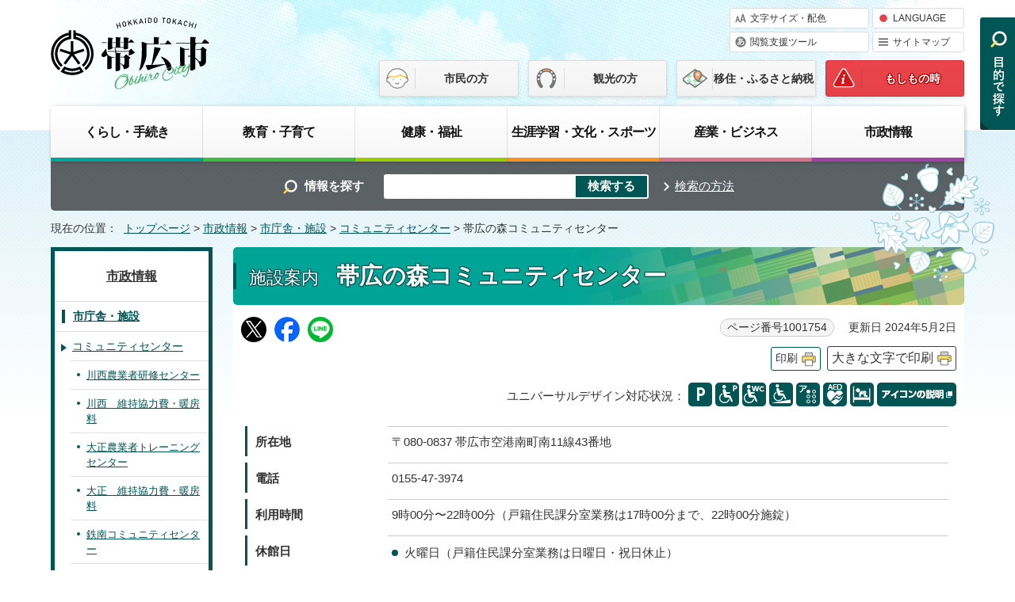

--- FILE ---
content_type: text/html
request_url: https://www.city.obihiro.hokkaido.jp/shisei/shisetsu/community/1001754.html
body_size: 38087
content:
<!DOCTYPE html>
<html lang="ja">
<head prefix="og: http://ogp.me/ns# fb: http://ogp.me/ns/fb# article: http://ogp.me/ns/article#">
<!-- Global site tag (gtag.js) - Google Analytics -->
<script async src="https://www.googletagmanager.com/gtag/js?id=G-WM2W68D4HH"></script>
<script>
　window.dataLayer = window.dataLayer || [];
　function gtag(){dataLayer.push(arguments);}
　gtag('js', new Date());

　gtag('config', 'G-WM2W68D4HH');
</script>
<meta charset="UTF-8">
<meta name="viewport" content="width=device-width,initial-scale=1.0,minimum-scale=1.0,maximum-scale=2.0,user-scalable=yes">
<title>施設案内　帯広の森コミュニティセンター｜ 帯広市ホームページ　十勝</title>
<meta name="keywords" content="帯広市公式ホームページ,帯広,おびひろ,obihiro">
<meta name="google-site-verification" content="gYj4dAZAW5aEdleQByDFkGlg_qlJ_UqxfA_3-OuKHqU">
<meta name="meta-pankuzu" content="トップページ→市政情報→市庁舎・施設→コミュニティセンター→">
<meta name="modified_date" content="2024年5月2日">
<meta name="display_image" content="https://www.city.obihiro.hokkaido.jp/_template_/_site_/_default_/_res/images/search/shisetsuimage.gif">
<!--[if lt IE 9]>
<script type="text/javascript" src="../../../_template_/_site_/_default_/_res/js/html5shiv-printshiv.min.js"></script>
<![endif]-->
<meta property="og:title" content="帯広の森コミュニティセンター｜ 帯広市ホームページ　十勝">
<meta property="og:type" content="article">
<meta property="og:description" content=" 帯広市ホームページ　十勝">
<meta property="og:url" content="https://www.city.obihiro.hokkaido.jp/shisei/shisetsu/community/1001754.html">
<meta property="og:image" content="https://www.city.obihiro.hokkaido.jp/_template_/_site_/_default_/_res/images/sns/ogimage.png">
<meta property="og:site_name" content=" 帯広市ホームページ　十勝">
<meta property="og:locale" content="ja_JP">
<script src="../../../_template_/_site_/_default_/_res/js/jquery-3.5.1.min.js"></script>
<script type="text/javascript">
//<!--
var FI = {};
FI.jQuery = jQuery.noConflict(true);
FI.smpcss = "../../../_template_/_site_/_default_/_res/design/default_smp.css?z";
FI.ads_banner_analytics = true;
FI.open_data_analytics = true;
FI.pageid_search_analytics = true;
FI.file_data_analytics = true;
FI.open_new_window = true;
//-->
</script>
<script src="../../../_template_/_site_/_default_/_res/js/smp.js"></script>
<script src="../../../_template_/_site_/_default_/_res/js/common.js" defer></script>
<script src="../../../_template_/_site_/_default_/_res/js/pagetop_fade.js" defer></script>
<script src="../../../_template_/_site_/_default_/_res/js/over.js" async></script>
<script src="../../../_template_/_site_/_default_/_res/js/init.js"></script>
<script src="../../../_template_/_site_/_default_/_res/js/fm_util.js"></script>
<script src="../../../_template_/_site_/_default_/_res/js/articleall.js" defer></script>
<script src="../../../_template_/_site_/_default_/_res/js/dropdown_menu.js" async></script>
<link id="cmncss" href="../../../_template_/_site_/_default_/_res/design/default.css?z" rel="stylesheet" type="text/css" class="pconly">
<link id="printcss" href="../../../_template_/_site_/_default_/_res/print_dummy.css" rel="stylesheet" type="text/css" class="pconly">
<link id="bgcss" href="../../../_template_/_site_/_default_/_res/dummy.css" rel="stylesheet" type="text/css" class="pconly">
<script type="text/javascript">
//<!--
var bgcss1 = "../../../_template_/_site_/_default_/_res/a.css";
var bgcss2 = "../../../_template_/_site_/_default_/_res/b.css";
var bgcss3 = "../../../_template_/_site_/_default_/_res/c.css";
var bgcss4 = "../../../_template_/_site_/_default_/_res/dummy.css";
// -->
</script>
<script type="text/javascript" src="https://obihiro.ficsc.info/obihiro/pages/template/include/js/jquery.min.js"></script>
<script type="text/javascript" src="https://obihiro.ficsc.info/obihiro/pages/template/include/js/jquery_suggest.js"></script>
<script type="text/javascript">
//<!--
var qzcjQuery = jQuery.noConflict(true);
//-->
</script>
<link href="https://obihiro.ficsc.info/obihiro/pages/template/include/css/suggest.css" rel="stylesheet" type="text/css">
<script type="text/javascript">
//<!--
qzcjQuery(
function(){
qzcjQuery("#key").suggest(
"https://obihiro.ficsc.info/obihiro/js/suggest.htm",
{
delay:400,
minchars:1,
top:-1,
left:0,
width_adjust:-2,
autowidth: true,
datatype: "jsonp",
metachars:" +^!() \u3000,\""
}
);
}
);
//-->
</script>
<link rel="apple-touch-icon-precomposed" href="../../../_template_/_site_/_default_/_res/images/apple-touch-icon-precomposed.png">
<link rel="shortcut icon" href="../../../_template_/_site_/_default_/_res/favicon.ico" type="image/vnd.microsoft.icon">
<link rel="icon" href="../../../_template_/_site_/_default_/_res/favicon.ico" type="image/vnd.microsoft.icon">
<script id="pt_loader" src="../../../_template_/_site_/_default_/_res/js/ewbc.min.js"></script>
</head>
<body>
<div id="fb-root"></div>
<script async defer crossorigin="anonymous" src="https://connect.facebook.net/ja_JP/sdk.js#xfbml=1&version=v9.0" nonce="hLT5dmMG"></script>
<noscript>
<p class="scriptmessage">当ホームページではjavascriptを使用しています。 javascriptの使用を有効にしなければ、一部の機能が正確に動作しない恐れがあります。お手数ですがjavascriptの使用を有効にしてください。</p>
</noscript>
<div id="wrapbg">
<div id="wrap">
<header id="headerbg" class="clearfix" role="banner">
<div id="blockskip" class="pconly"><a href="#HONBUN">エンターキーを押すと、ナビゲーション部分をスキップし本文へ移動します。</a></div>
<div id="header" class="clearfix">
<div id="tlogo" class="clearfix">
<p><a href="https://www.city.obihiro.hokkaido.jp/"><img src="../../../_template_/_site_/_default_/_res/design/images/header/tlogo.svg" alt="帯広市公式ホームページ" width="200" height="100"></a></p>
</div>
<div id="util">
<div id="util1">
<ul class="clearfix">
<li class="pconly"><a href="../../../shisei/kouhou/homepage/site/usability.html">文字サイズ・配色</a></li>
<li lang="en"><a href="../../../shisei/kouhou/homepage/site/foreignlanguage.html">LANGUAGE</a></li>
<li><a href="javascript:void(0)" id="pt_enable">閲覧支援ツール</a></li>
<li><a href="../../../sitemap.html">サイトマップ</a></li>
</ul>
<!-- ▲▲▲ END util1 ▲▲▲ --></div>
<div id="util2">
<ul class="clearfix">
<li><a href="../../../index.html">市民の方</a></li>
<li><a href="../../../tourism/index.html">観光の方</a></li>
<li><a href="../../../iju/index.html">移住・ふるさと納税</a></li>
<li><a href="../../../incase/index.html">もしもの時</a></li>
</ul>
</div>
</div>
</div>
</header>
<hr class="hide">
<nav id="gnavibg" role="navigation" aria-label="メインメニュー">
<div id="gnavi">
<div id="topscate" class="clearfix">
<div class="scate scate1">
<h2 class="tismenu pconly"><a href="javascript:void(0)" aria-expanded="false" aria-controls="list1">くらし・手続き</a></h2>
<div id="list1" class="navi" aria-hidden="true">
<div class="gnavilower clearfix">
<p class="gnavidetail"><a href="../../../kurashi/index.html">くらし・手続き<span class="pconly">トップ</span></a></p>
<p class="gnaviclose pconly"><a href="javascript:void(0)">閉じる</a></p>
<!-- ▲▲▲ END gnavilower ▲▲▲ --></div>
<ul class="clearfix pconly">
<li><a href="/kurashi/kinkyu/index.html">緊急情報（緊急ダイヤル・相談）</a></li>
<li><a href="/kurashi/shobo/index.html">消防・救急</a></li>
<li><a href="/kurashi/bousai/index.html">防災</a></li>
<li><a href="/kurashi/bouhan/index.html">防犯・交通安全</a></li>
<li><a href="/kurashi/shohi/index.html">消費生活</a></li>
<li><a href="/kurashi/koseki/index.html">戸籍・住民登録・印鑑登録・マイナンバー</a></li>
<li><a href="/kurashi/zeikin/index.html">税金</a></li>
<li><a href="/kurashi/hoken/index.html">保険・年金</a></li>
<li><a href="/kurashi/gomi/index.html">ごみ・リサイクル</a></li>
<li><a href="/kurashi/douro/index.html">道路・除雪・河川</a></li>
<li><a href="/kurashi/kouen/index.html">公園・みどり</a></li>
<li><a href="/kurashi/chonaikai/index.html">市民協働・市民活動・町内会</a></li>
<li><a href="/kurashi/sumai/index.html">住まいと土地</a></li>
<li><a href="/kurashi/kasou/index.html">火葬・墓地</a></li>
<li><a href="/kurashi/kankyo/index.html">環境</a></li>
<li><a href="/kurashi/doubutsu/index.html">動物・ペット</a></li>
<li><a href="/kurashi/koutsu/index.html">公共交通機関（バス・タクシー・空港）</a></li>
<li><a href="/kurashi/1007409/index.html">水道・下水道</a></li>
</ul>
<!-- ▲▲▲ END list1 ▲▲▲ --></div>
<!-- ▲▲▲ END scate1 ▲▲▲ --></div>
<div class="scate scate2">
<h2 class="tismenu pconly"><a href="javascript:void(0)" aria-expanded="false" aria-controls="list2">教育・子育て</a></h2>
<div id="list2" class="navi" aria-hidden="true">
<div class="gnavilower clearfix">
<p class="gnavidetail"><a href="../../../kyoiku/index.html">教育・子育て<span class="pconly">トップ</span></a></p>
<p class="gnaviclose pconly"><a href="javascript:void(0)">閉じる</a></p>
<!-- ▲▲▲ END gnavilower ▲▲▲ --></div>
<ul class="clearfix pconly">
<li><a href="/kyoiku/ninshin/index.html">妊娠・出産</a></li>
<li><a href="/kyoiku/kosodate/index.html">子育て</a></li>
<li><a href="/kyoiku/kyoiku/index.html">教育</a></li>
</ul>
<!-- ▲▲▲ END list2 ▲▲▲ --></div>
<!-- ▲▲▲ END scate2 ▲▲▲ --></div>
<div class="scate scate3">
<h2 class="tismenu pconly"><a href="javascript:void(0)" aria-expanded="false" aria-controls="list3">健康・福祉</a></h2>
<div id="list3" class="navi" aria-hidden="true">
<div class="gnavilower clearfix">
<p class="gnavidetail"><a href="../../../kenko/index.html">健康・福祉<span class="pconly">トップ</span></a></p>
<p class="gnaviclose pconly"><a href="javascript:void(0)">閉じる</a></p>
<!-- ▲▲▲ END gnavilower ▲▲▲ --></div>
<ul class="clearfix pconly">
<li><a href="/kenko/kenko/index.html">健康・医療</a></li>
<li><a href="/kenko/eisei/index.html">生活衛生</a></li>
<li><a href="/kenko/fukushi/index.html">福祉・介護</a></li>
<li><a href="/kenko/shien/index.html">生活支援</a></li>
</ul>
<!-- ▲▲▲ END list3 ▲▲▲ --></div>
<!-- ▲▲▲ END scate3 ▲▲▲ --></div>
<div class="scate scate4">
<h2 class="tismenu pconly"><a href="javascript:void(0)" aria-expanded="false" aria-controls="list4">生涯学習・文化・スポーツ</a></h2>
<div id="list4" class="navi" aria-hidden="true">
<div class="gnavilower clearfix">
<p class="gnavidetail"><a href="../../../bunka/index.html">生涯学習・文化・スポーツ<span class="pconly">トップ</span></a></p>
<p class="gnaviclose pconly"><a href="javascript:void(0)">閉じる</a></p>
<!-- ▲▲▲ END gnavilower ▲▲▲ --></div>
<ul class="clearfix pconly">
<li><a href="/bunka/shogai/index.html">生涯学習</a></li>
<li><a href="/bunka/bunka/index.html">文化・芸術</a></li>
<li><a href="/bunka/rekishi/index.html">歴史・文化財</a></li>
<li><a href="/bunka/toshokan/index.html">図書館</a></li>
<li><a href="/kyoiku/kyoiku/childrenhall/index.html">児童会館</a></li>
<li><a href="/bunka/hyakunen/index.html">百年記念館</a></li>
<li><a href="/zoo/index.html">おびひろ動物園</a></li>
<li><a href="/bunka/tokachi/index.html">とかちプラザ（生涯学習・交流施設）</a></li>
<li><a href="/bunka/sports/index.html">スポーツ</a></li>
<li><a href="/bunka/shakaikyoiku/index.html">十勝の社会教育施設</a></li>
</ul>
<!-- ▲▲▲ END list4 ▲▲▲ --></div>
<!-- ▲▲▲ END scate4 ▲▲▲ --></div>
<div class="scate scate5">
<h2 class="tismenu pconly"><a href="javascript:void(0)" aria-expanded="false" aria-controls="list5">産業・ビジネス</a></h2>
<div id="list5" class="navi" aria-hidden="true">
<div class="gnavilower clearfix">
<p class="gnavidetail"><a href="../../../sangyo/index.html">産業・ビジネス<span class="pconly">トップ</span></a></p>
<p class="gnaviclose pconly"><a href="javascript:void(0)">閉じる</a></p>
<!-- ▲▲▲ END gnavilower ▲▲▲ --></div>
<ul class="clearfix pconly">
<li><a href="/sangyo/1019770.html">特定技能所属機関の協力確認書の提出について</a></li>
<li><a href="/sangyo/1012996/index.html">創業支援</a></li>
<li><a href="/sangyo/food/index.html">フードバレーとかち</a></li>
<li><a href="/sangyo/nougyou/index.html">農業</a></li>
<li><a href="/sangyo/sangyo/index.html">商工業・産学官連携</a></li>
<li><a href="/sangyo/keiyaku/index.html">入札・契約</a></li>
<li><a href="/sangyo/jigyosha/index.html">事業者向けの届け出・窓口・募集</a></li>
<li><a href="/sangyo/kigyoshien/index.html">企業支援・企業立地</a></li>
<li><a href="/sangyo/roudou/index.html">労働相談・支援・求職</a></li>
</ul>
<!-- ▲▲▲ END list5 ▲▲▲ --></div>
<!-- ▲▲▲ END scate5 ▲▲▲ --></div>
<div class="scate scate6">
<h2 class="tismenu pconly"><a href="javascript:void(0)" aria-expanded="false" aria-controls="list6">市政情報</a></h2>
<div id="list6" class="navi" aria-hidden="true">
<div class="gnavilower clearfix">
<p class="gnavidetail"><a href="../../../shisei/index.html">市政情報<span class="pconly">トップ</span></a></p>
<p class="gnaviclose pconly"><a href="javascript:void(0)">閉じる</a></p>
<!-- ▲▲▲ END gnavilower ▲▲▲ --></div>
<ul class="clearfix pconly">
<li><a href="/shisei/gaiyo/index.html">市の概要</a></li>
<li><a href="/shisei/mayor/index.html">市長室へようこそ</a></li>
<li><a href="/shisei/shisetsu/index.html">市庁舎・施設</a></li>
<li><a href="/shisei/shigikai/index.html">帯広市議会</a></li>
<li><a href="/shisei/seisaku/index.html">政策・行政運営・計画</a></li>
<li><a href="/shisei/yosan/index.html">財政</a></li>
<li><a href="/shisei/zaisan/index.html">公有財産売払い・貸付け・公売</a></li>
<li><a href="/shisei/toshi/index.html">都市計画</a></li>
<li><a href="/shisei/kouhou/index.html">広報・広聴</a></li>
<li><a href="/shisei/johokoukai/index.html">情報公開制度と個人情報保護</a></li>
<li><a href="/shisei/tetsuduki/index.html">行政手続制度・監査</a></li>
<li><a href="/shisei/shingikai/index.html">審議会・委員会</a></li>
<li><a href="/shisei/senkyo/index.html">選挙</a></li>
<li><a href="/shisei/shokuin/index.html">職員採用・給与</a></li>
<li><a href="/shisei/reiki/index.html">例規集・条例</a></li>
<li><a href="/shisei/takancho/index.html">その他の情報</a></li>
</ul>
<!-- ▲▲▲ END list6 ▲▲▲ --></div>
<!-- ▲▲▲ END scate6 ▲▲▲ --></div>
<!-- ▲▲▲ END topscate ▲▲▲ --></div>
</div>
</nav>
<hr class="hide">
<div id="sitesearchbg">
<div id="sitesearch">
<form action="https://obihiro.ficsc.info/obihiro/search.htm" method="get" name="search" role="search">
<label for="key">情報を探す</label>　<input autocomplete="off" id="key" name="key" size="20" type="text" value=""><input class="submit" name="検索する" type="submit" value="検索する"></form>
<p class="howtouse"><a href="../../../shisei/kouhou/homepage/site/keysearch.html">検索の方法</a></p>
<!-- ▲▲▲ END sitesearch ▲▲▲ --></div>
<!-- ▲▲▲ END sitesearchbg ▲▲▲ --></div>
<nav id="tpath" role="navigation" aria-label="現在の位置">
<p>現在の位置：&nbsp;
<a href="https://www.city.obihiro.hokkaido.jp/">トップページ</a> &gt;
<a href="../../../shisei/index.html">市政情報</a> &gt;
<a href="../../../shisei/shisetsu/index.html">市庁舎・施設</a> &gt;
<a href="../../../shisei/shisetsu/community/index.html">コミュニティセンター</a> &gt;
帯広の森コミュニティセンター
</p>
</nav>
<hr class="hide">
<div id="pagebody" class="clearfix lnavileft">
<p class="skip"><a id="HONBUN">ここから本文です。</a></p>
<!-- main -->
<main id="page" role="main">
<article id="content">
<div id="voice">
<h1><span class="smallspan">施設案内　</span>帯広の森コミュニティセンター</h1>
<div class="box">
<div class="sns ai_skip rs_skip rs_preserve">
<div id="tw"><a href="https://twitter.com/intent/tweet?text=%E5%B8%AF%E5%BA%83%E3%81%AE%E6%A3%AE%E3%82%B3%E3%83%9F%E3%83%A5%E3%83%8B%E3%83%86%E3%82%A3%E3%82%BB%E3%83%B3%E3%82%BF%E3%83%BC%ef%bd%9c+%E5%B8%AF%E5%BA%83%E5%B8%82%E3%83%9B%E3%83%BC%E3%83%A0%E3%83%9A%E3%83%BC%E3%82%B8%E3%80%80%E5%8D%81%E5%8B%9D&url=https%3A%2F%2Fwww.city.obihiro.hokkaido.jp%2Fshisei%2Fshisetsu%2Fcommunity%2F1001754.html" target="_blank"><img alt="Xでポスト" height="32" src="/_template_/_site_/_default_/_res/images/sns/post.png" width="32"></a></div>

<div id="fb"><a href="http://www.facebook.com/sharer.php?u=https%3A%2F%2Fwww.city.obihiro.hokkaido.jp%2Fshisei%2Fshisetsu%2Fcommunity%2F1001754.html&t=%E5%B8%AF%E5%BA%83%E3%81%AE%E6%A3%AE%E3%82%B3%E3%83%9F%E3%83%A5%E3%83%8B%E3%83%86%E3%82%A3%E3%82%BB%E3%83%B3%E3%82%BF%E3%83%BC%ef%bd%9c+%E5%B8%AF%E5%BA%83%E5%B8%82%E3%83%9B%E3%83%BC%E3%83%A0%E3%83%9A%E3%83%BC%E3%82%B8%E3%80%80%E5%8D%81%E5%8B%9D" target="_blank"><img alt="フェイスブックでシェア" height="32" src="/_template_/_site_/_default_/_res/images/sns/share2.png" width="32"></a></div>

<div id="snsline"><a href="https://line.me/R/msg/text/?%E5%B8%AF%E5%BA%83%E3%81%AE%E6%A3%AE%E3%82%B3%E3%83%9F%E3%83%A5%E3%83%8B%E3%83%86%E3%82%A3%E3%82%BB%E3%83%B3%E3%82%BF%E3%83%BC%ef%bd%9c+%E5%B8%AF%E5%BA%83%E5%B8%82%E3%83%9B%E3%83%BC%E3%83%A0%E3%83%9A%E3%83%BC%E3%82%B8%E3%80%80%E5%8D%81%E5%8B%9D%0d%0ahttps%3A%2F%2Fwww.city.obihiro.hokkaido.jp%2Fshisei%2Fshisetsu%2Fcommunity%2F1001754.html" target="_blank"><img alt="ラインでシェア" height="32" src="/_template_/_site_/_default_/_res/images/sns/lineit.png" width="32"></a></div>
</div>
<p class="update">
<span class="idnumber">ページ番号1001754</span>　
更新日
2024年5月2日
</p>
<p class="printbtn pconly"><span class="print pconly"><a href="javascript:void(0);" onclick="print(); return false;">印刷</a></span><span class="printl"><a href="javascript:void(0);" onclick="printData(); return false;">大きな文字で印刷</a></span></p>
<!-- ▲▲▲ END box ▲▲▲ --></div>
<div id="shisetsuicon">
<p class="barrier">ユニバーサルデザイン対応状況：</p>
<ul>
<li><img src="../../../_template_/_site_/_default_/_res/images/shisetsu/brf10.gif" alt="一般駐車場があります" width="30" height="30"></li>
<li><img src="../../../_template_/_site_/_default_/_res/images/shisetsu/brf30.gif" alt="障がい者用駐車場があります" width="30" height="30"></li>
<li><img src="../../../_template_/_site_/_default_/_res/images/shisetsu/brf40.gif" alt="障がい者用トイレがあります" width="30" height="30"></li>
<li><img src="../../../_template_/_site_/_default_/_res/images/shisetsu/brf60.gif" alt="車いす対応の出入り口があります" width="30" height="30"></li>
<li><img src="../../../_template_/_site_/_default_/_res/images/shisetsu/brf80.gif" alt="点字ブロックがあります" width="30" height="30"></li>
<li><img src="../../../_template_/_site_/_default_/_res/images/shisetsu/brf100.gif" alt="AEDがあります" width="30" height="30"></li>
<li><img src="../../../_template_/_site_/_default_/_res/images/shisetsu/brf110.gif" alt="ベビーベッド・ベビーチェアがあります" width="30" height="30"></li>
<li class="iconlist"><a href="../../../shisei/kouhou/homepage/site/barrierfree.html" target="_blank"><img src="../../../_template_/_site_/_default_/_res/images/shisetsu/info.gif" alt="アイコンの説明（新しいウィンドウで開きます）" width="100" height="30"></a></li>
</ul>
</div>
<dl>
<dt>所在地</dt>
<dd>
〒080-0837
帯広市空港南町南11線43番地
</dd>
<dt>電話</dt>
<dd>0155-47-3974</dd>
<dt>利用時間</dt><dd>9時00分〜22時00分（戸籍住民課分室業務は17時00分まで、22時00分施錠）</dd>
<dt>休館日</dt><dd>
<ul>
<li>火曜日（戸籍住民課分室業務は日曜日・祝日休止）</li>
<li>年末年始（12月29日～1月3日）</li>
</ul>
</dd>
<dt>駐車場</dt><dd>60台</dd><dt>その他設備</dt>
<dd>
<ul>
<li>卓球台・ネット：無料</li>
<li>マイク</li>
<li>プロジェクター</li>
<li>スクリーン</li>
<li>壁面ミラー：会議室（寄贈、縦184センチメートル&times;横367センチメートル)　和室2（縦180センチメートル&times;横118センチメートル）</li>
<li>姿見：和室1　和室2</li>
<li>テレビ</li>
<li>CDプレーヤー</li>
<li>DVDプレーヤー</li>
<li>演台：1，2階に1台ずつ</li>
<li>扇風機</li>
</ul>
</dd><dt>喫煙環境</dt>
<dd>
<p>敷地内禁煙</p>
</dd>
</dl>
<h2>地図</h2>
<ul class="objectlink">
<li><a href="https://maps.google.com/maps?q=42.880841,143.155681" target="_blank">地図を表示する<span class="small">（外部リンク）</span><img src="../../../_template_/_site_/_default_/_res/images/parts/newwin1.gif" alt="新しいウィンドウで開きます" width="12" height="11" class="external"></a></li>
</ul>
<p class="imageleft"><img src="../../../_res/projects/default_project/_page_/001/001/754/obihironomori-photo.jpg" alt="写真：帯広の森コミュニティセンター外観" width="400" height="300"></p><h2>利用可能部屋</h2>
<h3>大集会室</h3>
<ul>
<li>面積：315.00平方メートル</li>
<li>収容人数：263人</li>
</ul>
<h3>会議室</h3>
<ul>
<li>面積：90.00平方メートル</li>
<li>収容人数：75人</li>
</ul>
<h3>和室1</h3>
<ul>
<li>面積：52.00平方メートル</li>
<li>収容人数：65人</li>
</ul>
<h3>和室2</h3>
<ul>
<li>面積：46.00平方メートル</li>
<li>収容人数：58人</li>
</ul>
<h3>調理研修室</h3>
<ul>
<li>面積：54.00平方メートル</li>
<li>収容人数：27人</li>
</ul>
<h3>図書室（個人利用限定）</h3>
<ul>
<li>面積：54.00平方メートル</li>
<li>収容人数：45人</li>
</ul><ul class="objectlink"><li class="jpg">
<a href="../../../_res/projects/default_project/_page_/001/001/754/obihironomori1.jpg" target="_blank" onclick="gtag('event', '1001754',{'event_category':'添付ファイル','event_label':'帯広の森コミュニティセンター見取図1階 （Jpeg 66.2 KB）■https://www.city.obihiro.hokkaido.jp/_res/projects/default_project/_page_/001/001/754/obihironomori1.jpg'});">帯広の森コミュニティセンター見取図1階 （Jpeg 66.2 KB）<img src="../../../_template_/_site_/_default_/_res/images/parts/newwin1.gif" alt="新しいウィンドウで開きます" width="12" height="11" class="external"></a>
</li>
<li class="jpg">
<a href="../../../_res/projects/default_project/_page_/001/001/754/obihironomori2.jpg" target="_blank" onclick="gtag('event', '1001754',{'event_category':'添付ファイル','event_label':'帯広の森コミュニティセンター見取図2階 （Jpeg 63.6 KB）■https://www.city.obihiro.hokkaido.jp/_res/projects/default_project/_page_/001/001/754/obihironomori2.jpg'});">帯広の森コミュニティセンター見取図2階 （Jpeg 63.6 KB）<img src="../../../_template_/_site_/_default_/_res/images/parts/newwin1.gif" alt="新しいウィンドウで開きます" width="12" height="11" class="external"></a>
</li><li><a href="../../../shisei/shisetsu/community/1001755.html">帯広の森　維持協力費・暖房料</a></li>
</ul>
<div id="reference">
<h2><span>このページに関する</span>ご意見・お問い合わせ</h2>
<p><span class="department">市民福祉部地域福祉室市民活動課市民活動係</span><br>〒080-8670　帯広市西5条南7丁目1番地<br>電話：0155-65-4130　ファクス：0155-23-0156<br><a class="mail" href="https://www.city.obihiro.hokkaido.jp/cgi-bin/contacts/G03010201">ご意見・お問い合わせフォーム</a></p>
</div>
</div>
</article>
</main><!-- END main -->
<hr class="hide">
<nav id="lnavi" class="pconly" role="navigation" aria-labelledby="localnav">
<div id="menubg">
<div id="menu">
<h2 id="localnav"><a href="../../../shisei/index.html">市政情報</a></h2>
<h3><a href="../../../shisei/shisetsu/index.html">市庁舎・施設</a></h3>
<h4><a href="../../../shisei/shisetsu/community/index.html">コミュニティセンター</a></h4>
<ul class="lmenu">
<li><a href="../../../shisei/shisetsu/community/1001824.html">川西農業者研修センター</a></li>
<li><a href="../../../shisei/shisetsu/community/1001825.html">川西　維持協力費・暖房料</a></li>
<li><a href="../../../shisei/shisetsu/community/1001822.html">大正農業者トレーニングセンター</a></li>
<li><a href="../../../shisei/shisetsu/community/1001823.html">大正　維持協力費・暖房料</a></li>
<li><a href="../../../shisei/shisetsu/community/1001742.html">鉄南コミュニティセンター</a></li>
<li><a href="../../../shisei/shisetsu/community/1001743.html">鉄南　維持協力費・暖房料</a></li>
<li><a href="../../../shisei/shisetsu/community/1001744.html">東コミュニティセンター</a></li>
<li><a href="../../../shisei/shisetsu/community/1001745.html">東　維持協力費・暖房料</a></li>
<li><a href="../../../shisei/shisetsu/community/1001746.html">緑西コミュニティセンター</a></li>
<li><a href="../../../shisei/shisetsu/community/1001747.html">緑西　維持協力費・暖房料</a></li>
<li><a href="../../../shisei/shisetsu/community/1001748.html">啓北コミュニティセンター</a></li>
<li><a href="../../../shisei/shisetsu/community/1001749.html">啓北　維持協力費・暖房料</a></li>
<li><a href="../../../shisei/shisetsu/community/1001750.html">西帯広コミュニティセンター</a></li>
<li><a href="../../../shisei/shisetsu/community/1001751.html">西帯広　維持協力費・暖房料</a></li>
<li><a href="../../../shisei/shisetsu/community/1001752.html">南コミュニティセンター</a></li>
<li><a href="../../../shisei/shisetsu/community/1001753.html">南　維持協力費・暖房料</a></li>
<li class="choice" aria-current="page">帯広の森コミュニティセンター</li>
<li><a href="../../../shisei/shisetsu/community/1001755.html">帯広の森　維持協力費・暖房料</a></li>
<li><a href="../../../shisei/shisetsu/community/1001756.html">森の里コミュニティセンター</a></li>
<li><a href="../../../shisei/shisetsu/community/1001757.html">森の里　維持協力費・暖房料</a></li>
</ul>
</div>
</div>
</nav>
</div>
<hr class="hide">
<aside id="target" class="pscatebox" role="complementary">
<div class="pscate">
<button class="tismenu pconly" aria-expanded="false" aria-controls="targetmenu"><img src="../../../_template_/_site_/_default_/_res/design/images/header/target.svg" width="50" height="150" alt="目的から探す"></button>
<div class="targetmenu bottommenu" id="targetmenu">
<div class="gnavilower clearfix">
<div id="targetcontent1">
<!-- ▲▲▲ END targetcontent1 ▲▲▲ --></div>
<div id="targetcontent2">
<ul>
<li class="imglink"><a href="../../../kyoiku/ninshin/index.html"><img alt="" height="80" src="../../../_template_/_site_/_default_/_res/design/images/target/fastpull1_01.png" width="80"><span>妊娠・出産</span></a></li>
<li class="imglink"><a href="../../../kyoiku/kosodate/index.html"><img alt="" height="80" src="../../../_template_/_site_/_default_/_res/design/images/target/fastpull1_02.png" width="80"><span>子育て</span></a></li>
<li class="imglink"><a href="../../../kyoiku/kyoiku/index.html"><img alt="" height="80" src="../../../_template_/_site_/_default_/_res/design/images/target/fastpull1_03.png" width="80"><span>学校教育</span></a></li>
<li class="imglink"><a href="../../../kurashi/koseki/koseki/index.html"><img alt="" height="80" src="../../../_template_/_site_/_default_/_res/design/images/target/fastpull1_04.png" width="80"><span>結婚・離婚</span></a></li>
<li class="imglink"><a href="../../../kurashi/koseki/jumin/index.html"><img alt="" height="80" src="../../../_template_/_site_/_default_/_res/design/images/target/fastpull1_05.png" width="80"><span>引越し</span></a></li>
<li class="imglink"><a href="../../../kenko/fukushi/kourei/index.html"><img alt="" height="80" src="../../../_template_/_site_/_default_/_res/design/images/target/fastpull1_06.png" width="80"><span>高齢者・介護</span></a></li>
<li class="imglink"><a href="../../../kurashi/koseki/koseki/1002428.html"><img alt="" height="80" src="../../../_template_/_site_/_default_/_res/design/images/target/fastpull1_07.png" width="80"><span>おくやみ</span></a></li>
<li class="imglink"><a href="../../../kurashi/gomi/index.html"><img alt="" height="80" src="../../../_template_/_site_/_default_/_res/design/images/target/fastpull1_08.png" width="80"><span>ごみ・リサイクル</span></a></li>
<li class="imglink"><a href="../../../shisei/shisetsu/index.html"><img alt="" height="80" src="../../../_template_/_site_/_default_/_res/design/images/target/fastpull1_09.png" width="80"><span>施設案内</span></a></li>
<li class="imglink"><a href="../../../kurashi/koseki/index.html"><img alt="" height="80" src="../../../_template_/_site_/_default_/_res/design/images/target/fastpull1_10.png" width="80"><span>住民票・証明</span></a></li>
<li class="imglink"><a href="../../../kurashi/douro/josetsu/1007570.html"><img alt="" height="80" src="../../../_template_/_site_/_default_/_res/design/images/target/fastpull1_11.png" width="80"><span>除雪情報</span></a></li>
<li class="imglink"><a href="../../../kurashi/kinkyu/1002166.html"><img alt="" height="80" src="../../../_template_/_site_/_default_/_res/design/images/target/fastpull1_12.png" width="80"><span>くらしの相談</span></a></li>
</ul>
<!-- ▲▲▲ END targetcontent2 ▲▲▲ --></div>
<p class="psclose"><a href="javascript:void(0)">閉じる</a></p>
<!-- ▲▲▲ END gnavilower ▲▲▲ --></div>
<!-- ▲▲▲ END targetmenu ▲▲▲ --></div>
<!-- ▲▲▲ END pscate ▲▲▲ --></div>
</aside>
<hr class="hide">
<nav id="jssmpbtmnavi" class="smponly">
<ul>
<li id="jssmpbtmnavi01" class="pscatebox">
<div class="pscate">
<button class="tismenu" aria-expanded="false" aria-controls="targetmenu1">メニュー</button>
<div class="targetmenu bottommenu" id="targetmenu1">
<div class="gnavilower clearfix">
<p class="psclose"><a href="javascript:void(0)">閉じる</a></p>
<!-- ▲▲▲ END gnavilower ▲▲▲ --></div>
<!-- ▲▲▲ END targetmenu ▲▲▲ --></div>
<!-- ▲▲▲ END pscate ▲▲▲ --></div>
</li>
<li id="jssmpbtmnavi03"><a href="../../../event_calendar.html">イベント</a></li>
<li id="jssmpbtmnavi04" class="pscatebox">
<div class="pscate">
<button class="tismenu" aria-controls="targetmenu">目的から探す</button>
<!-- ▲▲▲ END pscate ▲▲▲ --></div>
</li>
</ul>
</nav>
<hr class="hide">
<aside id="guidebg" role="complementary">
<div id="guide">
<p class="pagetop pconly"><a href="#wrap"><img src="../../../_template_/_site_/_default_/_res/design/images/page/mark_pagetop.png" alt="ページ先頭に戻る" width="93" height="200"></a></p>
<ul>
<li><a href="javascript:history.back();" class="pageback">前のページへ戻る</a></li>
<li><a href="https://www.city.obihiro.hokkaido.jp/" class="pagehome">トップページへ戻る</a></li>
</ul>
</div>
</aside>
<hr class="hide">
<aside class="clearfix" id="sadbg" role="complementary">
<div class="clearfix" id="sad">
<h2>バナー広告</h2>

<p>広告は市が定める基準に基づいて表示されるものですが、表示内容等について市が推奨することを意味するものではなく、また、内容に関する一切の責任は広告主に帰属します。</p>

<p>[<a href="../../../shisei/yosan/koukoku/1003577.html">バナー広告募集中</a>]</p>

<ul>
<li></li>
<li></li>
<li></li>
<li><a href="http://www.satora-r.co.jp/" onclick="gtag('event', '1001754',{'event_category':'バナー広告','event_label':'豊富な実績をホームページでご覧下さい　サトラのリフォーム■http://www.satora-r.co.jp/'});" rel="nofollow" target="_blank"><img alt="豊富な実績をホームページでご覧下さい　サトラのリフォーム（外部リンク・新しいウインドウで開きます）" height="60" src="../../../_res/projects/default_project/_page_/001/000/058/satora2.jpg" width="150" /></a></li>
<li></li>
<li></li>
<li></li>
<li><a href="http://hoshiya.jp/" onclick="gtag('event', '1001754',{'event_category':'バナー広告','event_label':'住まいの・星屋　HOSHIYA■http://hoshiya.jp/'});" rel="nofollow" target="_blank"><img alt="住まいの・星屋　HOSHIYA（外部リンク・新しいウインドウで開きます）" height="60" src="../../../_res/projects/default_project/_page_/001/000/058/33.gif" width="150" /></a></li>
<li></li>
<li></li>
<li></li>
<li><a href="http://toyotaxi.co.jp/" onclick="gtag('event', '1001754',{'event_category':'バナー広告','event_label':'東洋タクシー■http://toyotaxi.co.jp/'});" rel="nofollow" target="_blank"><img alt="東洋タクシー（外部リンク・新しいウインドウで開きます）" height="60" src="../../../_res/projects/default_project/_page_/001/000/058/toyo2.jpg" width="150" /></a></li>
<li></li>
<li></li>
<li></li>
<li><a href="https://www.kushirotoyota.jp/" onclick="gtag('event', '1001754',{'event_category':'バナー広告','event_label':'釧路トヨタ■https://www.kushirotoyota.jp/'});" rel="nofollow" target="_blank"><img alt="釧路トヨタ（外部リンク・新しいウインドウで開きます）" height="60" src="../../../_res/projects/default_project/_page_/001/000/058/20210414kushirotoyota2.gif" width="150" /></a></li>

　<li></li>
<li></li>
<li></li>
<li><a href="https://www.jfc.go.jp/n/finance/search/ippan.html?utm_source=xxx&utm_medium=cpc&utm_campaign=01_01_08_obihiro" onclick="gtag('event', '1001754',{'event_category':'バナー広告','event_label':'日本政策金融公庫■https://www.jfc.go.jp/n/finance/search/ippan.html?utm_source=xxx&utm_medium=cpc&utm_campaign=01_01_08_obihiro'});" rel="nofollow" target="_blank"><img alt="日本政策金融公庫（外部リンク・新しいウインドウで開きます）" height="60" src="../../../_res/projects/default_project/_page_/001/000/058/nihonseisakukinnyuukouko.jpg" width="150" /></a></li>

<li></li>
<li></li>
<li></li>
<li></li>
<li><a href="http://obi-gaku.com/" onclick="gtag('event', '1001754',{'event_category':'バナー広告','event_label':'帯広調理師専門学校■http://obi-gaku.com/'});" rel="nofollow" target="_blank"><img alt="帯広調理師専門学校（外部リンク・新しいウインドウで開きます）" height="60" src="../../../_res/projects/default_project/_page_/001/000/058/chori.png" width="150" /></a></li>
<li></li>
<li></li>
<li></li>
<li><a href="https://www.chai-cross.jp/?utm_source=refellal&utm_medium=obihiro_hp&utm_campaign=obihiro_hp" onclick="gtag('event', '1001754',{'event_category':'バナー広告','event_label':'ChaiCross■https://www.chai-cross.jp/?utm_source=refellal&utm_medium=obihiro_hp&utm_campaign=obihiro_hp'});" rel="nofollow" target="_blank"><img alt="ChaiCross（外部リンク・新しいウインドウで開きます）" height="60" src="../../../_res/projects/default_project/_page_/001/000/058/chaicross2.jpg" width="150" /></a></li>
<li></li>
</ul>
<!-- ▲▲▲ END sad ▲▲▲ --></div>
<!-- ▲▲▲ END sadbg ▲▲▲ --></aside>
<footer role="contentinfo">
<div id="footerbg" class="clearfix">
<div id="footernavi" class="clearfix">
<ul>
<li><a href="../../../shisei/kouhou/homepage/index.html">帯広市のホームページについて</a></li>
<li><a href="../../../shisei/kouhou/homepage/1004146.html">著作権・免責事項・リンク</a></li>
<li><a href="../../../shisei/johokoukai/1004310.html">プライバシーポリシー</a></li>
<li><a href="../../../sitemap.html">サイトマップ</a></li>
</ul>
<!-- ▲▲▲ END footernavi ▲▲▲ --></div>
<hr class="hide">
<div id="footer" class="clearfix">
<div id="add" class="clearfix">
<h2>帯広市<span lang="en">Obihiro City</span></h2>
<address>〒080-8670　北海道帯広市西5条南7丁目1番地</address>
<p>電話／0155-24-4111（代表）<br>
執務時間／月曜日から金曜日　午前8時45分から午後5時30分まで</p>
<ul>
<li><a href="../../../shisei/shisetsu/1001682.html">市庁舎ご案内</a></li>
</ul>
</div>
<div id="addright" class="clearfix">
<ul>
<li><a href="../../../shisei/gaiyo/soshiki/1006025/index.html">各課の連絡先<br>お問い合わせ</a></li>
</ul>
</div>
</div>
</div>
</footer>
<img src="https://obihiro.ficsc.info/obihiro/log.gif" alt="" width="1" height="1" class="log">
</div>
</div>
<!-- xmldata for linkcheck start
<linkdata>
<pageid>1001754</pageid>
<pagetitle>帯広の森コミュニティセンター</pagetitle>
<pageurl>https://www.city.obihiro.hokkaido.jp/shisei/shisetsu/community/1001754.html</pageurl>
<device>p</device>
<groupid>G03010201</groupid>
<groupname>G03010201　市民福祉部地域福祉室市民活動課市民活動係</groupname>
<linktitle></linktitle>
<linkurl></linkurl>
</linkdata>
xmldata for linkcheck end  -->
<script src="//synalio.com/api/chatbox?appid=e037d20d20f4400eb4fd6e8bc8e05432&p=l" type="text/javascript"></script>
<!-- Sibulla tracking code start -->
<script type="text/javascript"><!--
(function(){ var b = document.getElementsByTagName('script')[0],sib = document.createElement('script');
sib.type = 'text/javascript';sib.async = true;
sib.src = ('https:' == document.location.protocol ? 'https://' : 'http://') + 'wv004.sibulla.com/dekatag/access?id=J5vDfIrF';
b.parentNode.insertBefore(sib,b);}());
//--></script>
<!-- /Sibulla tracking code end -->
</body>
</html>


--- FILE ---
content_type: text/css
request_url: https://www.city.obihiro.hokkaido.jp/_template_/_site_/_default_/_res/design/content.css
body_size: 15635
content:
@charset "utf-8";
/*------------------------------------------------------------------------------
[1] 共通設定
[2] メインコンテンツ 共通設定
[3] メインコンテンツ 詳細設定
------------------------------------------------------------------------------*/
/*******************************************************************************
[1] 共通設定
*******************************************************************************/
hr{
	margin:0px 15px 25px 15px;
	color:#FFFFFF;
	border:solid 1px #CCCCCC;
}
/*　本文へ　*/
#blockskip a{
	color:#FFF;
	background-color:#0033CC;
}
/*　レイアウト　*/
#plnavi {
    margin:0px;
}
#p2content {
    margin:0px;
}
/*******************************************************************************
[2] メインコンテンツ 共通設定
********************************************************************************/
/*==============================================================================
	SNSシェアボタン
==============================================================================*/
#content #tw img, #content2 #tw img, #content3 #tw img,
#content #fb img, #content2 #fb img, #content3 #fb img,
#content #snsline img, #content2 #snsline img, #content3 #snsline img{
    border-radius:50%;
}
#content p span.idnumber, #content2 p span.idnumber, #content3 p span.idnumber{
}
/*==============================================================================
	ページID
==============================================================================*/
#content p span.idnumber, #content2 p span.idnumber, #content3 p span.idnumber{
    padding:3px 8px 3px 8px;
    border-radius:22px;
	border:1px solid rgba(0,0,0,0.15);
	background:rgba(0,0,0,0.04);
}
/*==============================================================================
	印刷ボタン
==============================================================================*/
#content p span.print,#content2 p span.print,#content3 p span.print,
#content p span.printl,#content2 p span.printl,#content3 p span.printl{
	border:1px solid #005555;
	border-radius:3px;
}
#content p span.print a,#content2 p span.print a,#content3 p span.print a,
#content p span.printl a,#content2 p span.printl a,#content3 p span.printl a{
	background:url(images/content/print.svg) no-repeat right 4px center;
	background-size:20px 21px;
	border-radius:2px;
	transition:all .2s;
}
#content p span.print a:hover,#content2 p span.print a:hover,#content3 p span.print a:hover,
#content p span.printl a:hover,#content2 p span.printl a:hover,#content3 p span.printl a:hover{
    background-color:#eee;
}
/*==============================================================================
	ページ概要文
==============================================================================*/
#content p.outline, #content2 p.outline, #content3 p.outline {
    margin:0px 10px 15px 10px;
}
/*******************************************************************************
[3] メインコンテンツ 詳細設定
********************************************************************************/
/*==============================================================================
	見出し・段落（h1からh6まで）
==============================================================================*/
#content h1,#content2 h1,#content p.faqtitle,#content3 h1{
	padding:15px 80px 15px 20px;
	position:relative;
	font-size:190%;
	color:#fff;
	background:url(images/parts/bg_h1.png) repeat-y right top #00a497;
	border-radius:5px;
	line-height:1.5;
    text-shadow:1px 1px 0px #005555,-1px 1px 0px #005555,1px -1px 0px #005555,-1px -1px 0px #005555,1px 0px 0px #005555,0px 1px 0px #005555,-1px 0px 0px #005555,0px -1px 0px #005555;
}
#content h2,#content2 h2{
	padding:8px 20px 8px 20px;
	position:relative;
	font-size:130%;
	color:#333333;
	background:#dddddd;
	border-radius:5px;
	line-height:1.5;
}
#content h3,#content2 h3{
	padding:8px 15px 8px 15px;
	font-size:120%;
	border-bottom:1px dashed #666;
	line-height:1.5;
}
#content h4,#content2 h4{
	padding:4px 15px 4px 15px;
	position:relative;
	font-size:115%;
	line-height:1.5;
}
#content h5,#content2 h5{
	padding:2px 15px 2px 15px;
	position:relative;
	font-size:100%;
	line-height:1.5;
}
#content h6,#content2 h6{
	padding:0px 15px 0px 15px;
	font-size:100%;
	line-height:1.5;
}
/* 装飾 */
#content h1::before,#content2 h1::before,#content p.faqtitle::before,#content3 h1::before {
    content:'';
    margin:auto 0px auto 0px;
    width:4px;
    height:calc(100% - 40px);
    position:absolute;
    top:0px;
    bottom:0px;
    left:0px;
    background:#005555;
    z-index:1;
}
#content h1::after,#content2 h1::after,#content p.faqtitle::after,#content3 h1::after{
    content:'';
    width:160px;
    height:160px;
    position:absolute;
    top:-110px;
    right:-40px;
    z-index:1;
	background:url(images/parts/bg_nature.png) repeat-y right top;
	background-size:cover;
}
#content h2::before,#content2 h2::before{
    content:'';
    width:0px;
    height:0px;
    position:absolute;
    bottom:-7px;
    left:38px;
    z-index:2;
    border-right:9px solid transparent;
    border-top:7px solid #dddddd;
    border-left:9px solid transparent;
}
#content h4::before,#content2 h4::before,
#content h5::before,#content2 h5::before{
    content:'';
    margin:auto 0px auto 0px;
    width:4px;
    height:calc(100% - 10px);
    position:absolute;
    top:0px;
    bottom:0px;
    left:0px;
    background:#005555;
    z-index:2;
}
/* 画像のとき装飾削除 */
#content h1.h1img,
#content2 h1.h1img{
	text-align:center;
}
#content h1.h1img::before,#content h1.h1img::after,
#content2 h1.h1img::before,#content2 h1.h1img::after{
    display:none;
}
#content h1.h1img img,
#content2 h1.h1img img{
	max-width:100%;
	height:auto;
}
/*==============================================================================
	リスト
==============================================================================*/
#content ul, #content2 ul {
    margin:5px 15px 20px 33px;
}
#content ul li,#content2 ul li{
	position:relative;
	list-style:none;
}
#content ul.listcard li, #content2 ul.listcard li,#content ul.listcard li img, #content2 ul.listcard li img{
	transition:all .2s;
}
#content ul:not([class]) li:not([class])::after,#content2 ul:not([class]) li:not([class])::after{
	content:'';
	width:8px;
	height:8px;
	position:absolute;
	top:7px;
	left:-16px;
	background-color:#005555;
	border-radius:25px;
}
#content ul:not([class]) li:not([class]) li::after,#content2 ul:not([class]) li:not([class]) li::after{
	margin-left:38px;
	width:6px;
	height:6px;
	top:9px;
	left:-52px;
	background-color:#888;
	border-radius:25px;
}
#content ol, #content2 ol{
    margin:5px 15px 20px 35px;
}
#content ol li, #content2 ol li{
	position:relative;
}
#content ol li::before, #content2 ol li::before{
    content: '';
    width: 14px;
    height: 14px;
    position: absolute;
    top: 4px;
    left: -19px;
    background-color: rgba(0,0,0,0.1);
    border-radius: 7px;
}
#content ol li li::before, #content2 ol li li::before,
#content ul lo li ::before, #content2 ul ol li::before{
    display:none;
}
#content ul li ol,#content2 ul li ol{
    margin:5px 15px 20px 35px;
}
#content ul li ol li,#content2 ul li ol li{
	list-style-type:decimal;
}
#wrap #content ul li ol li::after,#wrap #content2 ul li ol li::after{
	background-color:transparent;
}
#content dd ul,#content2 dd ul{
    margin-left:16px;
}
#content dd ol,#content2 dd ol {
    margin:0px 10px 22px 16px;
}
#content table ol, #content2 table ol {
    margin:0px 10px 0px 20px;
}
/*------------------------------------------------------------------------------
	定義リスト
------------------------------------------------------------------------------*/
#content dl{
	width:calc(100% - 35px);
}
#content dt{
    padding-left:10px;
	border-color:#005555;
}
#content dd{
    width:calc(100% - 180px);
    padding:5px;
	border-color:#CCC;
	box-sizing:border-box;
}
#content2 dl,#content2 .fieldfrom{
	width:calc(100% - 70px);
}
#content2 dd,#content2 .fieldtxt{
	width:calc(100% - 280px);
}
#content2 dt,#content2 .fieldlabel{
	border-color:#CCC;
}
/*------------------------------------------------------------------------------
	リンク付リスト
------------------------------------------------------------------------------*/
#content ul.objectlink, #content2 ul.objectlink {
    margin:0px 15px 25px 15px;
}
#content ul.objectlink li,#content2 ul.objectlink li{
    background:url(images/top/next.svg) no-repeat 2px 5px;
    background-size:16px 16px;
}
/*==============================================================================
	リストページ
==============================================================================*/
/*------------------------------------------------------------------------------
	通常リスト（セカンドトップ含む）
------------------------------------------------------------------------------*/
#content ul.listlink li,#content2 ul.listlink li{
	background:url(images/content/mark_list.svg) no-repeat 5px 4px;
    background-size:16px 16px;
}
/*	リスト画像が登録されていた場合
------------------------------------------------------------------------------*/
#content ul li.thumbslist .thumbslink,#content2 ul li.thumbslist .thumbslink{
	background:url(images/content/mark_list.svg) no-repeat 0px 3px;
    background-size:16px 16px;
}
/*------------------------------------------------------------------------------
	2列リスト（セカンドトップ含む）
------------------------------------------------------------------------------*/
#content ul.listlink2 li,#second ul.listlink2 li,#petit ul.listlink2 li{
	background:url(images/content/mark_list.svg) no-repeat 5px 4px;
    background-size:16px 16px;
}
#content2 ul.listlink2 li{
	background:url(images/content/mark_list.svg) no-repeat 5px 4px;
    background-size:16px 16px;
}
/*------------------------------------------------------------------------------
	孫リスト
------------------------------------------------------------------------------*/
#content ul.captionlink li span.captionlinktitle,#content2 ul.captionlink li span.captionlinktitle{
	margin:0px 5px 5px 15px;
	padding:0px 0px 0px 20px;
	background:url(images/content/mark_biglist.svg) no-repeat 0px 2px;
	background-size:18px 18px;
}
#content ul.captionlink li span,#content2 ul.captionlink li span{
	margin:0px 5px 0px 35px;
}
#content ul.captionlink li ul.listlink li span,#content2 ul.captionlink li ul.listlink li span{
	margin:0px 0px 0px 0px;
}
#content ul.captionlink ul.listlink,#content2 ul.captionlink ul.listlink{
	margin-top:10px;
}
#content ul.captionlink ul.listlink li,#content2 ul.captionlink ul.listlink li{
	margin-bottom:10px;
}
/*------------------------------------------------------------------------------
	リストが一覧表示されている場合
------------------------------------------------------------------------------*/
#content ul li.list,#content2 ul li.list{
	background-image:url(images/content/mark_list.svg);
    background-size:16px 16px;
}
#content ul li.thumbslist .list,#content2 ul li.thumbslist .list{
	padding-left:20px;
	background-image:url(images/content/mark_list.svg);
    background-size:16px 16px;
	font-size:100%;
}
/*==============================================================================
	添付ファイルアイコン common.cssに記載
==============================================================================*/

/*==============================================================================
	テーブル
==============================================================================*/
#content th,#content2 th{
	background:#EFEFEF;
}
/*------------------------------------------------------------------------------
	表内リンクテンプレート
------------------------------------------------------------------------------*/
#content table ul.objectlink,#content2 table ul.objectlink{
	margin:0px 15px 0px 0px;
}
/*==============================================================================
	地図　common.cssに記載
==============================================================================*/

/*==============================================================================
	関連情報、添付ファイル
==============================================================================*/
#content h2.kanren,#content2 h2.kanren{
	color:#333333;
	background:#cfe9e8 none;
}
#content h2.kanren::before,#content2 h2.kanren::before{
	border-top-color:#cfe9e8;
}
/*==============================================================================
	オープンデータエリア
==============================================================================*/
#content .opendata h3,#content2 .opendata h3{
	border-bottom:2px solid #00a497;
}
#content .opendata p.update span, #content2 .opendata p.update span{
    padding:3px 8px 3px 8px;
    border-radius:22px;
    border:1px solid #eee;
    background:rgba(0,0,0,0.04);
}
#content .opendata .license, #content2 .opendata .license{
	width:150px;
    font-size:85%;
}
/*==============================================================================
	plugin　common.cssに記載（※上書き）
==============================================================================*/
.plugin {
    margin:25px auto 25px auto;
	padding:5px;
    width:100%;
	border:none;
	border-radius:4px;
	box-sizing:border-box;
}
#wrap .plugin h3{
	margin:10px 15px 10px 15px;
}
#wrap .plugin p {
    margin:0px;
    padding:10px 15px 10px 15px;
}
#content .plugin ul.objectlink, #content2 .plugin ul.objectlink{
    margin:0px 10px 10px 10px;
}
/*==============================================================================
	pagequest　common.cssに記載（※上書き）
==============================================================================*/
#wrap #pagequest {
    margin:25px auto 25px auto;
    width:100%;
	box-sizing:border-box;
}
#wrap #pagequest h2 {
    margin:0px 0px 20px 0px;
    padding: 8px 20px 8px 20px;
	font-size:110%;
	background:#ddd;
	border:none;
	border-radius:0px;
}
#pagequest p, #pagequest fieldset{
    margin:10px 20px 15px 20px;
}
#pagequest p label, #pagequest fieldset legend{
    margin-bottom:8px;
	font-weight:bold;
}
#pagequest p.textcenter button{
    margin:0px;
    padding:5px 0.8em 5px 1.2em;
    font-weight:bold;
    color:#fff;
    background:#055;
    border:1px solid rgba(0,0,0,0.1);
    border-radius: 24px;
    letter-spacing:0.3em;
	cursor:pointer;
	transition:all .2s;
}
#pagequest p.textcenter button:hover{
	background:#003333;
}
/*==============================================================================
	お問合せ
==============================================================================*/
#reference{
    margin:25px auto 25px auto;
    width:100%;
    background:#fff;
	border:2px solid #00a497;
	box-sizing:border-box;
}
#reference h2{
	color:#333333;
	font-size:110%;
	background:#cfe9e8;
	border:none;
	border-radius:0px;
}
#reference h2::before{
	border-top-color:#cfe9e8;
}
#reference p{
    padding:15px 20px 15px 20px;
}
#reference p a.mail{
	padding-left:30px;
	background:url(images/content/mail.svg) no-repeat left -2px;
	background-size:25px 25px;
}
/*******************************************************************************
[3] タブレット対応 ※1024px以下
*******************************************************************************/
@media screen and (max-width:1024px){
	#content h1::after, #content2 h1::after, #content p.faqtitle::after, #content3 h1::after{
		background-size:50%;
		background-position: right bottom;
		background-repeat: no-repeat;
		right:0;
	}
}

--- FILE ---
content_type: text/css
request_url: https://www.city.obihiro.hokkaido.jp/_template_/_site_/_default_/_res/design/parts.css?0128
body_size: 67229
content:
@charset "utf-8";
/*------------------------------------------------------------------------------
[1] 各種テンプレート
	汎用トップ
	イベント
	よくある質問
	施設
	画像リンク
	新着更新情報
	オープンデータ
[2] 共通スタイル
	3列横並びメニュー（汎用トップ / サイトマップ）
	サイドメニュー
	トピックス・新着更新情報
	広告欄（トップページ、汎用トップ）
	広告欄（画像リンク）
	スクロールメニュー（トップページ、汎用トップ）
	イベントカレンダー
	インスタグラム
	手続きナビ
------------------------------------------------------------------------------*/
/*******************************************************************************
[1] 各種テンプレート
*******************************************************************************/
#second #plnavi{
    width:300px;
}
#second #p2content{
	width:calc(100% - 350px);
}
/*==============================================================================
	汎用トップ
==============================================================================*/
#p1content{
	margin:auto;
}
/*------------------------------------------------------------------------------
	上メニュー
------------------------------------------------------------------------------*/
/* 画像
------------------------------------------------------------------------------*/
#ptopnavi ul.imgnavi{
	list-style-type:none;
	clear:both;
}
#ptopnavi ul.imgnavi li{
	margin:0px 10px 10px 0px;
	float:left;
	display:inline;
}
/* テキスト
------------------------------------------------------------------------------*/
#ptopnavi ul.txtnavi{
	list-style-type:none;
	clear:both;
}
#ptopnavi ul.txtnavi li{
	margin:0px 10px 10px 0px;
	float:left;
	display:inline;
	overflow:hidden;
}
#ptopnavi ul.txtnavi li a{
	padding:10px 8px 10px 8px;
	min-width:120px; 
	display:inline-block;
	font-weight:bold;
	color:#000001;
	background:#eee;
	border:1px solid #ddd;
	border-radius:4px;
	text-decoration:none;
	transition:all .2s;
}
#ptopnavi ul.txtnavi li a:hover{
	background:#ddd;
}
/*------------------------------------------------------------------------------
	中央
------------------------------------------------------------------------------*/
/* 基本エリア
------------------------------------------------------------------------------*/
#petit ul.objectlink:after{
	content:"";
	display:block;
	clear:both;
}
#petit ul.objectlink li.imglink{
	margin:0px 10px 10px 0px;
	float:left;
}
/*------------------------------------------------------------------------------
	色変更
------------------------------------------------------------------------------*/
/* 上メニュー（テキスト）の色変更(基本色/青/緑/ピンク/オレンジ)
------------------------------------------------------------------------------*/
.color1 #ptopnavi ul.txtnavi li a{
	color:#FFFFFF;
	background:#1273BE;
	border-color:#1273BE;
}
.color1 #ptopnavi ul.txtnavi li a:hover{
	color:#FFFFFF;
	background:#0A3E65;
	border-color:#0A3E65;
}
.color2 #ptopnavi ul.txtnavi li a{
	color:#333333;
	background:#A9D685;
	border-color:#A9D685;
}
.color2 #ptopnavi ul.txtnavi li a:hover{
	color:#FFFFFF;
	background:#3F7F3F;
	border-color:#3F7F3F;
}
.color3 #ptopnavi ul.txtnavi li a{
	color:#333333;
	background:#EEC6CE;
	border-color:#EEC6CE;
}
.color3 #ptopnavi ul.txtnavi li a:hover{
	color:#333333;
	background:#F58BAC;
	border-color:#F58BAC;
}
.color4 #ptopnavi ul.txtnavi li a{
	color:#333333;
	background:#FFC9A1;
	border-color:#FFC9A1;
}
.color4 #ptopnavi ul.txtnavi li a:hover{
	color:#333333;
	background:#FFC366;
	border-color:#FFC366;
}
/* トピックス（基本色/青/緑/ピンク/オレンジ)
------------------------------------------------------------------------------*/
.color1 .topics,.color1 .news{
	border-color:#1273BE;
}
.color1 .topics h2,.color1 .news h2{
	color:#333333;
	border-color:#1273BE;
}
.color2 .topics,.color2 .news{
	border-color:#A9D685;
}
.color2 .topics h2,.color2 .news h2{
	color:#333333;
	border-color:#A9D685;
}
.color3 .topics,.color3 .news{
	border-color:#EEC6CE;
}
.color3 .topics h2,.color3 .news h2{
	color:#333333;
	border-color:#EEC6CE;
}
.color4 .topics,.color4 .news{
	border-color:#FFC9A1;
}
.color4 .topics h2,.color4 .news h2{
	color:#333333;
	border-color:#FFC9A1;
}
/* クラスsidelinkとbannertxtの色変更（基本色/青/緑/ピンク/オレンジ)
------------------------------------------------------------------------------*/
.color1 .sidelink h2{
	color:#333333;
	background:#ECFAFD;
	border-color:#1273BE;
}
.color2 .sidelink h2{
	color:#333333;
	background:#EFF7E2;
	border-color:#A9D685;
}
.color3 .sidelink h2{
	color:#333333;
	background:#FFE4E4;
	border-color:#EEC6CE;
}
.color4 .sidelink h2{
	color:#333333;
	background:#FFE9C8;
	border-color:#FFC9A1;
}
.color1 .sidelink ul li{
	background-image:url(images/parts/mark_sidelink_1.svg);
}
.color2 .sidelink ul li{
	background-image:url(images/parts/mark_sidelink_2.svg);
}
.color3 .sidelink ul li{
	background-image:url(images/parts/mark_sidelink_3.svg);
}
.color4 .sidelink ul li{
	background-image:url(images/parts/mark_sidelink_4.svg);
}
.color1 .bannertxt ul li a{
	color:#FFFFFF;
	background:#1273BE;
	border:none;
}
.color1 .bannertxt ul li a:hover{
	color:#FFFFFF;
	background:#0A3E65;
	border:none;
}
.color2 .bannertxt ul li a{
	color:#333333;
	background:#A9D685;
	border:none;
}
.color2 .bannertxt ul li a:hover{
	color:#FFFFFF;
	background:#3F7F3F;
	border:none;
}
.color3 .bannertxt ul li a{
	color:#333333;
	background:#EEC6CE;
	border:none;
}
.color3 .bannertxt ul li a:hover{
	color:#333333;
	background:#F58BAC;
	border:none;
}
.color4 .bannertxt ul li a{
	color:#333333;
	background:#FFC9A1;
	border:none;
}
.color4 .bannertxt ul li a:hover{
	color:#333333;
	background:#FFC366;
	border:none;
}
/* 下メニューの色変更(基本色/青/緑/ピンク/オレンジ)
------------------------------------------------------------------------------*/
.color1 .smenu li{
	background-image:url(images/parts/mark_sidelink_1.svg);
}
.color2 .smenu li{
	background-image:url(images/parts/mark_sidelink_2.svg);
}
.color3 .smenu li{
	background-image:url(images/parts/mark_sidelink_3.svg);
}
.color4 .smenu li{
	background-image:url(images/parts/mark_sidelink_4.svg);
}
.color1 .smenu li.list{
	background-image:url(images/parts/mark_folder_1.svg);
}
.color2 .smenu li.list{
	background-image:url(images/parts/mark_folder_2.svg);
}
.color3 .smenu li.list{
	background-image:url(images/parts/mark_folder_3.svg);
}
.color4 .smenu li.list{
	background-image:url(images/parts/mark_folder_4.svg);
}
/* サムネイル */
#content3 .color1 ul li.thumbslist .thumbslink{
	background-image:url(images/parts/mark_smenu_1.svg);
}
#content3 .color2 ul li.thumbslist .thumbslink{
	background-image:url(images/parts/mark_smenu_2.svg);
}
#content3 .color3 ul li.thumbslist .thumbslink{
	background-image:url(images/parts/mark_smenu_3.svg);
}
#content3 .color4 ul li.thumbslist .thumbslink{
	background-image:url(images/parts/mark_smenu_4.svg);
}
#content3 .color1 ul li.thumbslist .list{
	background-image:url(images/parts/mark_folder_1.svg);
}
#content3 .color2 ul li.thumbslist .list{
	background-image:url(images/parts/mark_folder_2.svg);
}
#content3 .color3 ul li.thumbslist .list{
	background-image:url(images/parts/mark_folder_3.svg);
}
#content3 .color4 ul li.thumbslist .list{
	background-image:url(images/parts/mark_folder_4.svg);
}
/* 見出し */
.color1 .smenu h2,
.color1 #secondlist ul li a,
.color1 #secondlist2 ul li a{
	border-color:#1273BE;
	background-color:#ECFAFD;
}
.color1 #secondlist ul li a:hover,
.color1 #secondlist2 ul li a:hover{
	background-color:#daf5fb;
}
.color2 .smenu h2,
.color2 #secondlist ul li a,
.color2 #secondlist2 ul li a{
	border-color:#A9D685;
	background-color:#EFF7E2;
}
.color2 #secondlist ul li a:hover,
.color2 #secondlist2 ul li a:hover{
	background-color:#e0efc8;
}
.color3 .smenu h2,
.color3 #secondlist ul li a,
.color3 #secondlist2 ul li a{
	border-color:#EEC6CE;
	background-color:#FFE4E4;
}
.color3 #secondlist ul li a:hover,
.color3 #secondlist2 ul li a:hover{
	background-color:#ffcccc;
}
.color4 .smenu h2,
.color4 #secondlist ul li a,
.color4 #secondlist2 ul li a{
	border-color:#FFC9A1;
	background-color:#FFE9C8;
}
.color4 #secondlist ul li a:hover,
.color4 #secondlist2 ul li a:hover{
	background-color:#ffd59d;
}
.color1 .smenu h2 a,
.color1 #secondlist ul li a,
.color1 #secondlist2 ul li a,
.color2 .smenu h2 a,
.color2 #secondlist ul li a,
.color2 #secondlist2 ul li a,
.color3 .smenu h2 a,
.color3 #secondlist ul li a,
.color3 #secondlist2 ul li a,
.color4 .smenu h2 a,
.color4 #secondlist ul li a,
.color4 #secondlist2 ul li a{
	color:#333333;
}
/* サムネイル＋概要文 */
.color1 #secondimg .smenu h2,.color1 #secondimg2 .smenu h2{
	background-image:url(images/parts/mark_smenu_1.svg);
}
.color1 #secondimg .smenu a:hover,.color1 #secondimg2 .smenu a:hover{
	background:#ecfafd;
}
.color2 #secondimg .smenu h2,.color2 #secondimg2 .smenu h2{
	background-image:url(images/parts/mark_smenu_2.svg);
}
.color2 #secondimg .smenu a:hover,.color2 #secondimg2 .smenu a:hover{
	background:#eff7e2;
}
.color3 #secondimg .smenu h2,.color3 #secondimg2 .smenu h2{
	background-image:url(images/parts/mark_smenu_3.svg) ;
}
.color3 #secondimg .smenu a:hover,.color3 #secondimg2 .smenu a:hover{
	background:#ffe4e4;
}
.color4 #secondimg .smenu h2,.color4 #secondimg2 .smenu h2{
	background-image:url(images/parts/mark_smenu_4.svg);
}
.color4 #secondimg .smenu a:hover,.color4 #secondimg2 .smenu a:hover{
	background:#ffe9c8;
}
.color1 #secondimg .smenu,.color1 #secondimg2 .smenu{
	border-color:#1273BE;
}
.color2 #secondimg .smenu,.color2 #secondimg2 .smenu{
	border-color:#A9D685;
}
.color3 #secondimg .smenu,.color3 #secondimg2 .smenu{
	border-color:#EEC6CE;
}
.color4 #secondimg .smenu,.color4 #secondimg2 .smenu{
	border-color:#FFC9A1;
}
/*==============================================================================
	イベント
==============================================================================*/
/*------------------------------------------------------------------------------
	イベントカテゴリ
------------------------------------------------------------------------------*/
#content p.ecategory span{
	border:2px solid #00a497;
	border-radius:4px;
}
/*------------------------------------------------------------------------------
	開催エリアカテゴリ
------------------------------------------------------------------------------*/
#content p.areacategory span{
	padding:4px 10px 4px 10px;
	background:rgba(0,0,0,0.1);
	border-radius:4px;
}
/*==============================================================================
	よくある質問
==============================================================================*/
#faq{
	margin:0px 10px 0px 10px;
}
/*------------------------------------------------------------------------------
	よくある質問トップページ
------------------------------------------------------------------------------*/
/*	検索
------------------------------------------------------------------------------*/
#faq .searchfaq{
	margin:0px 0px 25px 0px;
	padding:18px 28px 23px 28px;
	color:#333333;
	background:#cfe9e8;
	border:2px solid #cfe9e8;
	border-radius:5px;
}
#faq .searchfaq h2{
	margin:0px 0px 10px 0px;
	padding:0px 0px 0px 40px;
	font-size:120%;
	color:#333333;
    background:url(images/parts/faq_search.svg) no-repeat 0px 0px;
    background-size:34px 34px;
}
#faq .searchfaq p{
	margin:0px 0px 10px 0px;
}
#faq .searchfaq form{
	margin-left:0px;
	font-size:100%;
}
#faq .searchfaq img{
	vertical-align:middle;
}
#faq .searchfaq label{
	margin-right:10px;
}
#faq .searchfaq input{
	margin:0px 0px 0px 0px;
	padding:6px 10px;
	vertical-align:middle;
	border:1px solid #CCCCCC;
	border-style:none;
	border-radius:3px 0px 0px 3px;
	-webkit-appearance:none;
}
#faq .searchfaq input#key2{
	width:370px;
}
#faq .searchfaq input[type="submit"]{
	margin:0px 0px 0px -5px;
	padding-left:15px;
	padding-right:15px;
	color:#FFFFFF;
	background:#005555;
	border-color:#005555;
	border-radius:0px 3px 3px 0px;
	cursor:pointer;
	transition:all .2s;
}
#faq .searchfaq input[type="submit"]:hover{
	background:#003333;
	border-color:#003333;
}
/*	アクセスランキング
------------------------------------------------------------------------------*/
#faq .faqrank{
	margin:0px 0px 25px 0px;
    padding:5px;
    border:2px solid #cccccc;
    border-radius:5px;
}
#faq .faqrank h2{
    margin:0px 0px 15px 0px;
    padding:6px 25px 8px 64px;
    font-size:120%;
    color:#333333;
    background:url(images/parts/faq_rank.svg) no-repeat 23px 6px;
    background-size:34px 34px;
    border-bottom:4px solid #fbe78f;
}
#faq .faqrank p{
	margin:0px 25px 15px 25px;
}
#faq .faqrank ol{
	margin:0px 10px 15px 45px;
}
#faq .faqrank ol li{
	margin:0px 0px 5px 0px;
}
/*	トピックス・新着情報
------------------------------------------------------------------------------*/
#faq .faqtopics{
	margin:0px 0px 25px 0px;
}
#faq .faqtopics h2{
	margin:0px 0px 0px 0px;
	padding:10px 15px 10px 15px;
    position:relative;
	font-size:120%;
	color:#333333;
	border-top:4px solid #00a497;
}
#faq .faqtopics h2::before{
    content:'';
    margin:auto 0px auto 0px;
    width:4px;
    height:calc(100% - 34px);
    position:absolute;
    top:0px;
    bottom:0px;
    left:0px;
    background:#005555;
    z-index:1;
}
#faq .faqtopics h3{
	margin:0px 10px 10px 10px;
	padding:5px 10px 5px 10px;
	font-size:100%;
	color:#333333;
	background:#cfe9e8;
	border:1px solid rgba(0,0,0,0.1);
	border-radius:4px;
}
#faq .faqtopics p{
	margin:0px 15px 15px 15px;
}
#faq .faqtopics ul{
	margin:0px 10px 15px 15px;
	list-style-type:none;
}
#faq .faqtopics ul li{
	margin-bottom:5px;
	padding-left:20px;
	background:url(images/content/mark_list.svg) no-repeat 0px 6px;
	background-size:16px 16px;
}
/*	新着情報
------------------------------------------------------------------------------*/

/*	目的別に探す
------------------------------------------------------------------------------*/
#faq .faqlife{
	margin:0px 0px 25px 0px;
}
#faq .faqlife h2{
	margin:0px 0px 0px 0px;
	padding:10px 15px 10px 15px;
    position:relative;
	font-size:120%;
	color:#333333;
	border-top:4px solid #00a497;
}
#faq .faqlife h2::before{
    content:'';
    margin:auto 0px auto 0px;
    width:4px;
    height:calc(100% - 34px);
    position:absolute;
    top:0px;
    bottom:0px;
    left:0px;
    background:#005555;
    z-index:1;
}
#faq .faqlife h3{
	margin:0px 10px 10px 10px;
	padding:5px 10px 5px 10px;
	font-size:100%;
	color:#333333;
	background:#cfe9e8;
	border:1px solid rgba(0,0,0,0.1);
	border-radius:4px;
}
#faq .faqlife p{
	margin:0px 15px 15px 15px;
}
#faq .faqlife ul{
	margin:0px 15px 15px 15px;
	list-style-type:none;
}
#faq .faqlife ul li{
	margin:0px 12px 10px 0px;
	float:left;
}
/*	カテゴリから探す
------------------------------------------------------------------------------*/
#faq .categoryfaq{
	margin:0px 0px 25px 0px;
}
#faq .categoryfaq h2{
	margin:0px 0px 0px 0px;
	padding:10px 15px 10px 15px;
    position:relative;
	font-size:120%;
	color:#333333;
	border-top:4px solid #00a497;
}
#faq .categoryfaq h2::before{
    content:'';
    margin:auto 0px auto 0px;
    width:4px;
    height:calc(100% - 34px);
    position:absolute;
    top:0px;
    bottom:0px;
    left:0px;
    background:#005555;
    z-index:1;
}
#faq .categoryfaq>h3{
	margin:0px 10px 10px 10px;
	padding:5px 10px 5px 10px;
	font-size:100%;
	color:#333333;
	background:#cfe9e8;
	border:1px solid rgba(0,0,0,0.1);
	border-radius:4px;
}
#faq .categoryfaq>p{
	margin:0px 15px 15px 15px;
}
/*　第3階層表示　*/
#faq .categoryfaq .box{
	margin:0px 0px 0px 0px;
}
#faq .categoryfaq>.box .smenu{
	width:calc(33.33% - 20px);
}
#faq .categoryfaq .smenu h3{
	margin:0px 0px 10px 0px;
	padding:10px 5px 10px 10px;
	display:block;
	font-size:110%;
	background:#cfe9e8;
	border:2px solid #00a497;
	border-radius:4px;
}
#faq .categoryfaq .smenu h3 a{
	color:#333333;
}
/*　第3階層非表示　*/
#faq #faqlist ul{
	margin:0px 0px 20px 0px;
	list-style-type:none;
}
#faq #faqlist ul li{
    margin:0px 10px 5px 10px;
    width:calc(33.33% - 70px);
    float:left;
    padding:0px 20px 0 30px;
    background:url(images/parts/mark_folder.svg) no-repeat 6px 6px;
    background-size:16px 16px;
}
#faq #faqlist ul li p{
    margin:0px 0px 15px 0px;
}
#faq #faqlist ul li:nth-child(3n+1){
	clear:both;
}
/*　リスト画像下　*/
#faq #secondimg .smenu h3{
	margin-bottom:5px;
	padding:10px 5px 8px 35px;
	display:block;
	font-size:110%;
	color:#333333;
	background:url(images/parts/mark_smenu.svg) no-repeat 8px 10px;
	background-size:24px 24px;
	border:none;
	text-align:left;
	line-height:1.5;
	text-decoration:underline;
}
#faq #secondimg .smenu h3 img.externall{
	margin:0px auto 6px 5px;
}
/*　リスト画像横（リスト画像無し）　*/
#faq ul.listlink2{
	margin-bottom:15px;
	margin-left:25px;
	clear:both;
	list-style-type:none;
	list-style-position:outside;
}
#faq ul.listlink2:after{
	content:"";
	display:block;
	clear:both;
}
#faq ul.listlink2 li{
	margin-bottom:10px;
	margin-right:15px;
	padding-left:25px;
	width:44.7%;
	float:left;
	background:url(images/parts/mark_smenu.png) no-repeat 5px 5px;
}
#faq ul.listlink2 li:after{
	content:"";
	display:block;
	clear:both;
}
#faq ul.listlink2 li span{
	font-size:90%;
	line-height:1.5;
}
/* リスト画像横（リスト画像有り）　*/
#faq ul li.thumbslist{
	margin-bottom:5px;
	padding-left:4px;
	width:47%;
	background:none;
}
#faq ul li.thumbslist .thumbslink{
	padding-left:20px;
	font-size:105%;
	background:url(images/parts/mark_smenu.svg) no-repeat 0px 3px;
	background-size:16px 16px;
}
#faq ul li.thumbslist img{
	margin-bottom:15px;
	margin-right:10px;
	float:left;
}
#faq ul li.thumbslist img.external{
	margin:0px 0px 0px 5px;
	float:none;
}
/*------------------------------------------------------------------------------
	よくある質問詳細ページ
------------------------------------------------------------------------------*/
#content p.faqtitle{
	margin-left:0px;
	margin-right:0px;
}
#content p.faqtitle span.smallspan{
	font-size:65%;
	font-weight:bold;
}
#content h1.question{
	margin-bottom:14px;
	padding:10px 10px 23px 15px;
	font-size:110%;
	color:#005555;
	background:#eee none;
	border:none;
	border-top:1px dotted #999;
	border-bottom:1px dotted #999;
	border-radius:0px;
    text-shadow:none;
}
#content h1.question::after{
	display:none;
}
#content h1.question span.q{
    margin:0px 20px 0px 0px;
    width:5em;
    padding:5px 10px;
    float:left;
    box-sizing:border-box;
    line-height:1.2;
    font-size:120%;
    display:block;
    background:#fff;
    color:#005555;
	border:2px solid #005555;
    border-radius:4px;
    text-align:center;
    text-shadow:none;
}
#content h1.question span.qtitle{
	display:block;
	font-size:100%;
	font-weight:bold;
}
#content h2.answer{
	clear:both;
	margin:0px 0px 15px 15px;
	width:5.2em;
	padding:5px 10px 3px 10px;
	box-sizing:border-box;
	line-height:1.2;
	font-size:125%;
	display:block;
	color:#005555;
	background:#3FC9;
	border:2px solid #005555;
    border-radius:4px;
	text-align:center;
}
#content h2.answer::before{
    margin-left:-7px;
	left:50%;
    border-top:7px solid #005555;
}
/*==============================================================================
	施設
==============================================================================*/
#shisetsuicon{
	margin:0px 10px 15px 0px;
	text-align:right;
}
#shisetsuicon p{
	margin:0px;
	display:inline;
}
#shisetsuicon ul{
	margin:0px;
	display:inline;
	list-style-type:none;
}
#shisetsuicon ul li{
	display:inline;
}
#content #shisetsuicon ul li::after,
#content2 #shisetsuicon ul li::after{
	content:none;
}
#shisetsuicon ul li img{
	margin:0px 0px 5px 0px;
	vertical-align:middle;
}
/*==============================================================================
	画像リンク
==============================================================================*/
#content .photolist, #content2 .photolist{
	margin:0px 10px 0px 10px;
	clear:both;
}
#content .photolist:after, #content2 .photolist:after{
	content:"";
	display:block;
	clear:both;
}
#content .photolist p.imageleft, #content2 .photolist p.imageleft{
	margin:0px 20px 15px 0px;
	width:180px;
	float:left;
}
#content .photolist p.name, #content2 .photolist p.name{
	margin:0px 0px 5px 0px;
	padding:0px;
	width:calc(100% - 200px);
	float:left;
	font-size:110%;
	font-weight:bold;
}
#content .photolist p.extext, #content2 .photolist p.extext{
	margin:0px 0px 0px 0px;
	padding:0px 0px 15px 0px;
	width:calc(100% - 200px);
	float:left;
	font-size:90%;
	line-height:1.5;
}
/*==============================================================================
	ごみカレンダー
==============================================================================*/
/*　カレンダー
------------------------------------------------------------------------------*/
#content table.gomi td{
	padding:3px 5px 3px 5px;
	width:95px;
	font-size:95%;
	border:1px solid #CCC;
	vertical-align:top;
}
#content table.gomi th{
	width:97px;
	text-align:center;
	vertical-align:middle;
}
#content table.gomi th.gsun{
	width:70px;
	font-size:85%;
	color:#900;
	background:#FEEDED;
}
#content table.gomi td.gsun{
	width:auto;
}
#content table.gomi td.gsun span{
	font-size:75%;
}
#content table.gomi th.gsat{
	width:70px;
	background:#EDF3FE;
}
#content .gomi ul{
	margin:0px;
	padding:0px;
	list-style:none;
}
#content table.gomi td ul li{
	margin-bottom:0px;
	padding:0px 0px 6px 0px;
	line-height:1.4;
}
#content table.gomi td ul li.gomiother{
	margin-left:20px;
	padding-left:0px;
	list-style-type:disc;
}
#content table.gomi td ul li img{
	padding-right:3px;
	vertical-align:middle;
}
#content table.gomi td strong{
	margin-bottom:5px;
	padding:0px 0px 0px 5px;
	display:block;
	font-size:130%;
	background:#EFEFEF;
	line-height:1.3;
}
#content table.gomi td.gsun strong{
	color:#900;
	background:#FEEDED;
}
#content table.gomi td.gsat strong{
	color:#069;
	background:#EDF3FE;
}
/*　詳細
------------------------------------------------------------------------------*/
#content .gomicity ul li{
	margin:0px 30px 10px 0px;
	width:28%;
	float:left;
}
#content .gomicity:after{
	content:"";
	display:block;
	clear:both;
}
/*==============================================================================
	オープンデータ
==============================================================================*/
#ocontent .osearchbtn{
	width:auto;
	float:none;
	text-align: center;
}
#ocontent .ocategory{
	width:auto;
	float:none;
}
/*==============================================================================
	ページ内リンク
==============================================================================*/
#anchor{
	margin-bottom:30px;
	padding:10px 0px;
	background:#efefef;
}
#anchor ul.anchor{
	margin:2px 10px 20px 20px;
	list-style:none;
	display:flex;
	flex-wrap:wrap;
}
#anchor ul.anchor li{
	margin:5px 20px 10px 0px;
	padding-left:18px;
	width:calc(100% / 2 - 40px);
	position:relative;
}
#anchor ul.anchor li::before{
	content:"";
	position:absolute;
	top:.5em;
	left:0px;
	border-right:5px solid transparent;
	border-top:7px solid #005555;
	border-left:5px solid transparent;
}
#content p.pagetop2,
#content2 p.pagetop2{
	margin-right:0px;
	clear:both;
	text-align:right;
}
#content p.pagetop2 a,
#content2 p.pagetop2 a{
	margin-bottom:15px;
	padding-left:18px;
	position:relative;
}
#content p.pagetop2 a::before,
#content2 p.pagetop2 a::before{
	content:"";
	position:absolute;
	top:.5em;
	left:0px;
	border-right:5px solid transparent;
	border-bottom:7px solid #005555;
	border-left:5px solid transparent;
}
/*******************************************************************************
[2] 共通スタイル
*******************************************************************************/
/*==============================================================================
	3列横並びメニュー（汎用トップ / サイトマップ）
==============================================================================*/
/*------------------------------------------------------------------------------
	通常
------------------------------------------------------------------------------*/
.smenu{
	margin:0px 10px 15px 10px;
	padding:0px;
	width: calc((100% - 61px) / 3);
	float:left;
	display:inline;
	font-size:100%;
}
.smenu2column .smenu,
#p2content .smenu2column .smenu,
#petit #p2content .smenu2column #secondimg2 .smenu,
#p2content .smenu2column #secondlist2 ul li,
#petitmenu .smenu2column #secondlist ul li,
#petitmenu .smenu2column #secondimg .smenu{
	width: calc((100% - 41px - 8px - 8px) / 2);
}
/* 3列のとき */
#p3content .smenu{
	width: calc((100% - 41px) / 2);
}
/* 見出し
------------------------------------------------------------------------------*/
.smenu h2{
    margin-bottom:10px;
    padding:10px 30px 10px 10px;
    display:block;
    position:relative;
    font-size:110%;
	background:#ddd;
	border:1px solid #003333;
    border-radius:4px;
}
.smenu h2.plus a,.smenu h2.plus2 a,
.smenu h2.minus a,.smenu h2.minus2 a{
	padding-left:22px;
    background:url(images/content/mark_biglist.svg) no-repeat 0px 2px;
    background-size:18px 18px;
}	
.smenu h2.imglink{
	padding:0px;
	background:none !important;
	border:none;
}
.smenu h2 a.pmbtn{
	padding:0;
	width:29px;
	height:29px;
	position:absolute;
	top:-15px;
	right:-15px;
	background:none;
}
.smenu h2 a.pmbtn img{
	width:100%;
	height:100%;
	border-radius:50%;
}
/* 概要文、リンク
------------------------------------------------------------------------------*/
.smenu p{
	margin:0px 10px 10px 10px;
	font-size:95%;
	line-height:1.5;
}
.smenu p.imageright{
	margin:0px 0px 10px 10px;
    width:40%;
}
.smenu p.imageright img{
    width:100%;
	height:auto;
}
.smenu ul{
	margin-bottom:20px;
	list-style-type:none;
}
.smenu ul li{
	margin-bottom:5px;
	padding-left:30px;
    background:url(images/content/mark_list.svg) no-repeat 8px 5px;
    background-size:16px 16px;
}
/*------------------------------------------------------------------------------
	汎用トップ　（第3階層非表示）
------------------------------------------------------------------------------*/
#secondlist ul li,#secondlist2 ul li{
	margin:0px 10px 30px 10px;
	padding:0px;
	width: calc((100% - 61px) / 3);
	float:left;
	display:inline;
	font-size:100%;
}
#secondlist:after,#secondlist2:after{
	content:"";
	display:block;
	clear:both;
}
/* 2列のとき */
#p2content #secondlist2 ul li{
	width: calc((100% - 61px) / 3);
}
/* 3列のとき */
#p3content #secondlist2 ul li{
	width: calc((100% - 41px) / 2);
}
/* 見出し
------------------------------------------------------------------------------*/
#secondlist ul li a,#secondlist2 ul li a{
	margin-bottom:10px;
	padding:10px 5px 10px 10px;
	display:block;
	font-size:110%;
	font-weight:bold;
	color:#fff;
	background:#005555;
	border:1px solid #003333;
	border-radius:4px;
}
#secondlist ul li a:hover,#secondlist2 ul li a:hover{
	background:#003333;
}
#secondlist ul li p,#secondlist2 ul li p{
	margin:0px 5px 10px 10px;
	font-size:95%;
	line-height:1.5;
}
/*------------------------------------------------------------------------------
	汎用トップ　（リンク＋概要文＋画像　リスト画像表示1）
------------------------------------------------------------------------------*/
#secondimg,
#secondimg2{
	text-align:center;
}
#secondimg:after,#secondimg2:after{
	content:"";
	display:block;
	clear:both;
}
#secondimg .smenu,#secondimg2 .smenu{
	margin:0px 10px 15px 10px;
	padding:2px;
	width: calc((100% - 61px - 12px - 12px) / 3);
	float:left;
	display:inline;
	font-size:100%;
	border:2px solid #00a497;
	border-radius:4px;
	text-align:center;
}
/* 2列のとき */
#petit #p2content #secondimg2 .smenu{
	width: calc((100% - 61px - 12px - 12px) / 3);
}
/* 3列のとき */
#petit #p3content #secondimg2 .smenu{
	width: calc((100% - 41px - 8px - 8px) / 2);
}
/* 見出し
------------------------------------------------------------------------------*/
#secondimg h2,
#secondimg2 h2,
#secondimg p,
#secondimg2 p{
	text-align:left;
}
/*HTML5*/
#secondimg a,#secondimg2 a{
	display:block;
	text-decoration:none;
	border-radius:2px;
	transition:all .2s;
}
#secondimg .smenu a:hover,#secondimg2 .smenu a:hover{
	background:#cfe9e8;
}
#secondimg .smenu h2,#secondimg2 .smenu h2{
	margin-bottom:5px;
	padding:10px 5px 8px 35px;
	display:block;
	color:#333333;
	font-size:110%;
	background:url(images/parts/mark_smenu.svg) no-repeat 8px 10px;
	background-size:24px 24px;
	border:none;
	text-align:left;
	line-height:1.5;
	text-decoration:underline;
}
#secondimg .smenu h2 img.external,#secondimg2 .smenu h2 img.external{
	margin:0px auto 6px 5px;
}
#secondimg .smenu p,#secondimg2 .smenu p{
	margin:0px 10px 0px 15px;
	padding-bottom:8px;
	color:#333333;
	text-align:left;
	line-height:1.5;
}
#secondimg .smenu p.smimg,#secondimg2 .smenu p.smimg{
	text-align:center;
}
#secondimg .smenu img,#secondimg2 .smenu img{
	margin:0px auto 16px auto;
	vertical-align:bottom;
}
/*------------------------------------------------------------------------------
	汎用トップ　（リンク＋概要文＋画像　リスト画像表示2）
------------------------------------------------------------------------------*/
#petit ul li.thumbslist .thumbslink{
	background:url(images/parts/mark_smenu.svg) no-repeat 0px 2px;
	background-size:18px 18px;
}
#petit ul li.thumbslist .list{
	background:url(images/parts/mark_smenu.svg) no-repeat 0px 2px;
	background-size:18px 18px;
}
/*------------------------------------------------------------------------------
	リストカード
------------------------------------------------------------------------------*/
#content ul.listcard, #content2 ul.listcard{
	margin:25px 0px 25px 0px;
}
#content ul.listcard li,#content2 ul.listcard li{
	width:calc(25% - 30px);
}
#content ul.listcard li .listcardimg, #content2 ul.listcard li .listcardimg{
	width:calc(100% + 20px);
}
/*==============================================================================
	サイドメニュー
==============================================================================*/
/*------------------------------------------------------------------------------
	アイコン付きリンク
------------------------------------------------------------------------------*/
.sidebannertxt{
	margin-bottom:20px;
}
.sidebannertxt ul{
	margin:0px 0px 15px 0px;
	list-style-type:none;
}
.sidebannertxt ul li{
	margin-bottom:8px;
}
.sidebannertxt ul li a{
	padding:1px;
	background:#005555;
	display:flex;
	font-weight:bold;
	color:#fff;
	border:1px solid #005555;
	border-radius:4px;
	box-shadow:0px 1px 4px rgba(0,0,0,0.2);
	line-height:1.2;
	align-items:center;
	text-decoration:none;
	transition:all .2s;
}
.sidebannertxt ul li a:hover{
	background-color:#003333;
	border-color:#003333;
}
.sidebannertxt ul li a img{
	margin-right:4px;
	width:50px;
	height:auto;
}
/*------------------------------------------------------------------------------
	テキストリンク・画像リンク、バナーテキストリンク
------------------------------------------------------------------------------*/
.sidelink{
	margin-bottom:20px;
}
.sidelink h2{
    margin-bottom:8px;
    padding:8px;
    font-size:100%;
    color:#055;
    background:#cfe9e8;
    border-top:2px solid #055;
}
.sidelink h3{
	margin:0px 0px 10px 0px;
	padding:3px 5px 3px 5px;
	font-size:100%;
	background:#EEE;
}
.sidelink p{
	padding:0px 5px 10px 5px;
}
/* テキストリンク
------------------------------------------------------------------------------*/
.sidelink ul{
	margin:0px 0px 15px 0px;
	list-style-type:none;
}
.sidelink ul li{
	margin-bottom:8px;
	padding-left:23px;
    background:url(images/parts/mark_sidelink.svg) no-repeat 0px 4px;
    background-size:18px 18px;
}
/* 画像リンク
------------------------------------------------------------------------------*/
.sidelink ul li.imglink{
	padding-left:0px;
	background:none;
}
/*------------------------------------------------------------------------------
	バナーテキストリンク
------------------------------------------------------------------------------*/
.bannertxt{
	margin-bottom:20px;
}
.bannertxt ul{
	list-style-type:none;
}
.bannertxt ul li{
	margin-bottom:8px;
	border-radius:4px;
	overflow:hidden;
}
.bannertxt ul li a{
	padding:10px 10px 10px 10px;
	display:block;
	color:#000001;
	font-weight:bold;
	background:#eee;
	border:1px solid #ddd;
	text-decoration:none;
	transition:all .2s;
}
.bannertxt ul li a:hover{
	background:#ddd;
}
.bannertxt ul li a span{
	margin-left:5px;
	font-weight:normal;
	font-size:70%;
}
/* 画像リンク
------------------------------------------------------------------------------*/
.bannertxt ul li.imglink,.bannertxt ul li.imglink a{
	padding:0px;
	background:none;
	border:none;
}

/* こんなときは */
#plnavi #topkcate {
	margin:0px 0px 40px 0px;
	padding:10px;
	display:flex;
	flex-wrap:wrap;
	background:#005555;
	border:1px solid #005555;
	border-radius:4px;
}
#plnavi #topkcate h2 {
	margin-bottom:5px;
	width:100%;
	font-size:100%;
	color:#fff;
	text-align:center;
}
#plnavi #topkcate .kcate{
	margin:1%;
	width:31.33%;
	position:relative;
	background:#fff;
	background:-webkit-linear-gradient(top, #ffffff, #fafafa);
	background:linear-gradient(to bottom, #ffffff, #fafafa);
	border-radius:3px;
	box-shadow:0px 1px 4px rgba(0,0,0,0.2);
}
#plnavi #topkcate .kcate .tismenu a span {
    margin:-0.22em auto -0.1em auto;
    min-height:2.2em;
    font-size:75%;
    line-height:1.1;
}
/* 目的別 */
#topkcate .kcate .tismenu a{
	padding:5% 2.5% 10% 2.5%;
	width:100%;
	height:100%;
	display:flex;
	flex-wrap:wrap;
	position:relative;
	box-sizing:border-box;
	text-decoration:none;
	transition:all .2s;
}
#topkcate .kcate .tismenu a:hover{
    background-color:rgba(0,0,0,0.04);
}
#topkcate .kcate .tismenu a img{
	margin:0px auto;
	width:60%;
	height:auto;
	max-width:80px;
	max-height:80px;
	display:block;
}
#topkcate .kcate .tismenu a span{
	margin:-0.15em auto 0 auto;
	width:100%;
	min-height:2.4em;
	display:flex;
	font-size:80%;
	font-weight:bold;
	color:#333;
	line-height:1.2;
    align-items:center;
    justify-content:center;
    text-align:center;
}
#topkcate .kcate .tismenu a::after{
	content:'';
	width:18px;
	height:18px;
	display:block;
	position:absolute;
	top:5px;
	right:5px;
	z-index:2;
	background:url(images/top/down_wt.svg) no-repeat center center #005555;
	background-size:16px 16px;
	border-radius:2px;
}
#topkcate .kcate .navi{
	width:300%;
	height:200px;
	display:none;
	position:absolute;
	top:100%;
	left:0px;
	z-index:4;
	background:#fff;
	border:5px solid #00a497;
	box-shadow:0px 1px 4px rgba(0, 0, 0, 0.2);
}
#topkcate .kcate .navi::before{
	content:'';
	margin-left:-12px;
	width:0px;
	height:0px;
	position:absolute;
	top:-12px;
	left:16.3%;
	z-index:2;
	border-right:10px solid transparent;
	border-bottom:10px solid #00a497;
	border-left:10px solid transparent;
}
#topkcate .kcate .navi .kenclose{
	position:absolute;
	top:0px;
	right:0px;
}
.kenclose a{
	padding:0px 5px 0px 25px;
	width:70px;
	height:30px;
	display:block;
	box-sizing:border-box;
	font-size:0.8rem;
	font-weight:bold;
	color:#fff;
	background:url(images/top/close_wt.svg) no-repeat 5px center #C33;
	background-size:16px 16px;
	border-radius:0px 0px 0px 3px;
	line-height:30px;
	text-decoration:none;
	text-align:center;
}
#topkcate .kcate .navi ul{
	padding: 28px 20px 20px 20px;
	width:100%;
	height:100%;
	list-style-type:none;
	box-sizing:border-box;
}

/*------------------------------------------------------------------------------
	テキスト素材
------------------------------------------------------------------------------*/
.materialtxt{
	margin-bottom:20px;
}
.materialtxt #reference,.materialtxt #pagequest{
	margin:0px;
	width:auto;
}
/*==============================================================================
	トピックス
==============================================================================*/
.topics{
	margin-bottom:30px;
	background:#fff;
	border:2px solid #e85c89;
	border-radius:5px;
}
.topics h2{
	margin:0px 0px 0px 0px;
	padding:25px 25px 10px 25px;
	font-size:110%;
	font-weight:bold;
	color:#333333;
	border:none;
}
.topics ul{
	margin:0px 25px 30px 25px;
	list-style-type:none;
}
.topics ul li a{
	margin-bottom:5px;
}
.topics ul li a{
	padding-left:18px;
	display:block;
	font-weight:bold;
	background:url(images/top/next.svg) no-repeat 0px 4px;
	background-size:16px 16px;
}
/*==============================================================================
	新着更新情報
==============================================================================*/
.news{
	margin-bottom:30px;
	background:#fff;
	border:2px solid #00a497;
	border-radius:5px;
}
.news h2{
	margin:0px 0px 0px 0px;
	padding:25px 25px 10px 25px;
	font-size:110%;
	font-weight:bold;
	color:#333333;
	border:none;
}
#content ul.newslist,
#content2 ul.newslist,
.news ul{
	margin:0px 25px 30px 25px;
	list-style-type:none;
	line-height:1.4;
}
#content ul.newslist li,
#content2 ul.newslist li,
.news ul li{
	margin-bottom:0px;
	padding:1px 0px 1px 0px;
}
/*　新着更新情報テンプレート
------------------------------------------------------------------------------*/

/*　一覧
------------------------------------------------------------------------------*/
.news .newsdetail{
	margin-left: 15px;
	margin-right: 15px;
	border-top: 1px dotted #ccc;
	padding: 5px 0 5px 0;
	text-align: right;
}
.news .newsdetail a{
	padding-left:22px;
	background: url(images/top/icon_list.png) no-repeat left center;
	display:inline-block;
}
/*　日付
------------------------------------------------------------------------------*/
#content ul.newslist li span.date,
#content2 ul.newslist li span.date,
.news ul li span.date{
	padding:5px 0px 8px 0px;
	width:150px;
	float:left;
	box-sizing:border-box;
	font-weight:bold;
	color:#444;
}
/*　アイコン
------------------------------------------------------------------------------*/
#content ul.newslist li span.labelupdate,
#content2 ul.newslist li span.labelupdate,
.news ul li span.labelupdate{
	margin:5px 0px 0px 0px;
	float:left;
	padding:2px 3px;
	display:inline-block;
	text-align: center;
	width:45px;
	box-sizing: border-box;
	vertical-align:middle;
	font-size:80%;
	background:#005555;
	border:1px solid #005555;
	border-radius:2px;
	color:#fff;
	line-height:1.2;
}
#content ul.newslist li span.labelnew,
#content2 ul.newslist li span.labelnew,
.news ul li span.labelnew{
	margin:5px 0px 0px 0px;
	float:left;
	width:45px;
	padding:2px 3px;
	display:inline-block;
	text-align:center;
	box-sizing:border-box;
	vertical-align:middle;
	background:#f9dd5c;
	color:#005555;
	border:1px solid #00a497;
	border-radius:2px;
	font-size:80%;
	line-height:1.2;
}
/*　リスト
------------------------------------------------------------------------------*/
#content ul.newslist li span.newsli,
#content2 ul.newslist li span.newsli,
.news ul li span.newsli{
	padding:5px 5px 8px 15px;
	box-sizing: border-box;
	float:left;
	width:calc(100% - 200px);
}
#content ul.newslist li span.newsli a,
#content2 ul.newslist li span.newsli a,
.news ul li span.newsli a {
	font-weight:bold;
}
/*==============================================================================
	広告欄（トップページ、汎用トップ）
==============================================================================*/
#sad{
	margin:20px auto 60px auto;
	width:90%;
	clear:both;
	text-align:center;
}
#content #sad {
	width:calc(100% - 20px);
    border:1px solid rgba(0,0,0,0.2);
    border-radius:4px;
	text-align:left;
}
#sad h2{
	margin-bottom:20px;
	display:inline-block;
	position:relative;
	font-size:108%;
	text-align:center;
}
#sad h2::before{
	content:'';
	margin:auto 0 auto 0;
	width:200px;
	height:1px;
	position:absolute;
	top:0;
	left:-220px;
	bottom:0;
	background:rgba(0,0,0,0.2)
}
#sad h2::after{
	content:'';
	margin:auto 0 auto 0;
	width:200px;
	height:1px;
	position:absolute;
	top:0;
	bottom:0;
	right:-220px;
	background:rgba(0,0,0,0.2)
}
#sad p{
	margin:-5px 0px 15px 0px;
	padding:0px;
	font-size:95%;
	text-align:center;
}
#sad ul{
	margin-bottom:15px;
	display: flex;
	list-style-type:none;
	justify-content: center;
	flex-wrap: wrap;
}
#sad ul li{
	margin:7px;
	display:inline;
}
/*==============================================================================
	広告欄（画像リンク）
==============================================================================*/
#sad ul.sadlist{
	margin:0px 0px 0px 0px;
	padding:15px 15px 0px 15px;
	display:block;
}
#sad ul.sadlist li{
	margin:0px 0px 15px 0px;
	float:none;
	clear:both;
	display:block;
}
#sad ul.sadlist li .sadimg{
	margin:0px 10px 0px 0px;
	float:left;
	display:inline;
}
/*==============================================================================
	スクロールメニュー（トップページ、汎用トップ）
==============================================================================*/
#pickup{
	margin:0px auto 20px auto;
	width:950px;
	text-align:center;
}
#pickup .imageleft{
    margin:0px;
}
.main_view{
	width:950px;
	position:relative;
}
#pickup .window{
	width:950px;
	height:250px;
	overflow:hidden; /*--Hides anything outside of the set width/height--*/
	/*background:#FFFFFF;*/
}
#pickup .main{
	width:950px;
	height:250px;
	overflow:hidden; /*--Hides anything outside of the set width/height--*/
}
/*------------------------------------------------------------------------------
	停止・再生・番号ボタン共通
------------------------------------------------------------------------------*/
.main_view p.btn img,.main_view p.btn button,.main_view .paging li img{
	vertical-align:bottom;
	border-radius:3px;
}
/*　停止・再生ボタン
------------------------------------------------------------------------------*/
#pickup button{
	margin:0px;
	padding:0px;
	background:none;
	border:none;
	border-radius:0px;
	-webkit-appearance:none;
	-moz-appearance:none;
	cursor:pointer;
}
#pickup button img {
    width:85px;
	height:25px;
}
#pickup p.btn{
	width:85px;
	position:absolute;
	z-index:200;
	overflow:hidden;
}
/*　番号ボタン
------------------------------------------------------------------------------*/
#pickup .paging{
	display:none;/*--Hidden by default, will be later shown with jQuery--*/
	position:absolute;
	z-index:100;
}
#pickup .paging ul{
	margin:2.5px 0px;
	height:20px;
	list-style:none;
	text-align:left;
}
#pickup .paging li{
	float:left;
}
#pickup .paging a{
    width:20px;
    height:20px;
	display:block;
	text-align:center;
}
#pickup .paging a img{
	width:16px;
	height:16px;
	border-radius:50%;
	border:2px solid #fff;
}
/*------------------------------------------------------------------------------
	■スクロールメニュー【A】画像のみ
------------------------------------------------------------------------------*/
/*　メイン枠
------------------------------------------------------------------------------*/
#scroll_a.main_view{
	height:280px;
}
#scroll_a .main{
	position:absolute;
	top:0;
	left:0;
	background:#FFFFFF;
}
#scroll_a .main p.photoleft{
	width:950px;
	height:250px;
}
#scroll_a .main p.photoleft img{
	transition:all .2s;
}
/*　詳しく見る
------------------------------------------------------------------------------*/
#scroll_a .more{
	padding:8px 12px 8px 30px;
	position:absolute;
	right:0px;
	bottom:10px;
	color:#fff;
	font-size:85%;
	background:url(images/top/next_wt.svg) no-repeat 8px center #005555;
	background-size:16px 16px;
	border-radius:22px 0px 0px 22px;
	line-height:1.2;
	transition:all .2s;
}
#scroll_a a:hover .more{
	background-color:#003333;
}
#scroll_a .photoleft a{
    background-color:#FFFFFF;
    display:block;
}
#scroll_a .photoleft a:hover img{
    filter:alpha(opacity=90);
    opacity:0.9;
    zoom:1;
}
/*　停止・再生ボタン
------------------------------------------------------------------------------*/
#scroll_a p.btn{
	left:0px;
	top:255px;
}
/*　番号ボタン
------------------------------------------------------------------------------*/
#scroll_a .paging{
	height:25px;
	left:95px;
	top:252px;
}
#scroll_a .paging li{
	margin:0px 5px 5px 0px;
}
/*------------------------------------------------------------------------------
	■スクロールメニュー【B】画像＋テキスト
------------------------------------------------------------------------------*/
/*　左のメイン枠
------------------------------------------------------------------------------*/
#scroll_b .main p.photoleft{
	width:570px;
	height:250px;
	float:left;
}
/*　右のテキスト枠
------------------------------------------------------------------------------*/
#scroll_b .main .imgtxt{
	padding:10px;
	width:330px;
	height:230px;
	float:right;
	text-align:left;
	line-height:1.6;
}
#scroll_b .main h2{
	margin:0px 0px 10px 0px;
	font-size:120%;
	text-align:left;
	line-height:1.4;
}
/*　停止・再生ボタン
------------------------------------------------------------------------------*/
#scroll_b p.btn{
	left:610px;
	bottom:10px;
}
/*　番号ボタン
------------------------------------------------------------------------------*/
#scroll_b .paging{
	width:260px;
	left:705px;
	bottom:10px;
}
#scroll_b .paging li{
     margin:0px 3px;
     width:20px;
     height:20px;
}
#scroll_b .paging li img{
	vertical-align:top;
}
/*------------------------------------------------------------------------------
	■スクロールメニュー【D】静止画
------------------------------------------------------------------------------*/
#scroll_d .imagecenter{
	margin:0px auto 15px auto;
}
/*==============================================================================
	イベントカレンダー
==============================================================================*/
#eventsearch{
	border-right-color:#005555;
	z-index:1000;
}
#esearchbox{
	background-color:#005555;
	background:rgba(0,85,85,0.9);
}
#esearch h2{
	border-bottom-color:#005555;
}
#esearchbtn button{
	background-color:#005555;
}
#esearch .conditions h3{
	border-left-color:#005555;
}
#esearch .conditions label.keyword,#esearch .conditions legend{
	border-left-color:#005555;
}
.eventsearch{
	background-color:#005555;
}
.eventclose{
	border-color:#005555;
}
.eventclose a{
	color:#005555;
}
#eventcondition dd{
	width:calc(100% - 260px);
}
#ecalendar h2,
#eventcardbox h2{
	border-left-color:#005555;
}
#eventcalendar .eventlist h2{
	background-color:#005555;
}
#eventcalendar .eventlist .lists{
	border-top-color:#005555;
}
#esearch{
	background-color:#cfe9e8;
}
#eventcondition{
	background-color:#cfe9e8;
}
#eventcondition h2{
    padding:3px 10px 0px 38px;
	background-position:8px center;
}
#eventcalendar span.kaisaikikan{
	background-color:#cfe9e8;
}
#eventcalendar .moreevent a{
	background-color:#cfe9e8;
}
/*==============================================================================
	インスタグラム連携
==============================================================================*/
#content3 h1.h1img{
	text-align:center;
}
#content3 h1.h1img::before,#content3 h1.h1img::after{
    display:none;
}
#content3 h1.h1img img{
	max-width:100%;
	height:auto;
}
/*------------------------------------------------------------------------------
	ハッシュタグ
------------------------------------------------------------------------------*/
#hashtag ul{
	margin:25px 0px 25px 0px;
	list-style-type:none;
}
#hashtag ul li{
	margin:0px 10px 10px 0px;
	display:inline-block;
	background:#005555;
	border:2px solid #005555;
	border-radius:50px;
}
#hashtag ul li a{
	display:block;
	padding:5px 15px 5px 35px;
	color:#ffffff;
	background:url(images/parts/photo/tag.svg) no-repeat 8px center;
	background-size:22px 22px;
	border-radius:50px;
	text-decoration:none;
	transition:all .2s;
}
#hashtag ul li a:hover{
	background-color:#003333;
}
#hashtag ul li.tagchoice{
	padding:5px 15px 5px 35px;
	color:#005555;
	background:#fff url(images/parts/photo/tag.svg) no-repeat 8px center;
	background-size:22px 22px;
	border-color:#005555;
}
/*------------------------------------------------------------------------------
	写真一覧
------------------------------------------------------------------------------*/
#photolist{
	margin:0px auto 25px auto;
	width:auto;
	max-width:1200px;
	min-width:950px;
	clear:both;
}
.photo #content{
	margin:auto;
	width:100% ;
	margin-bottom:25px;
}
#photolist ul{
	margin:0px -1% 0px -1%;
	padding:0px;
	display:flex;
	flex-wrap:wrap;
	list-style-type:none;
}
#photolist ul li{
	margin:0px 1% 2% 1%;
	width:18%;
	padding:10px;
	box-sizing:border-box;
	display:inline;
	box-shadow:0px 1px 5px rgba(0,0,0,0.2);
	border-radius:4px;
	line-height:1.0;
}
#photolist .item a{
	padding-bottom:5px;
	color:#111;
	text-decoration:none;
	display:block;
}
#photolist .item a:hover{
    filter:alpha(opacity=80);
    opacity:0.8;
    zoom:1;
}
#photolist .item span.photouser{
    margin:0px;
    padding:3px 0px 3px 22px;
	line-height:1.2;
	font-size:90%;
	background:url(images/parts/photo/user.svg) no-repeat 0px 2px;
	background-size:20px 20px;
	float:left;
	width:calc(100% - 60px);
}
#photohide{
	display:none;
}
/* 開くボタン
------------------------------------------------------------------------------*/
button.photoopen{
	margin:0px;
	padding:0px;
	width:100%;
	background:none;
	border:none;
	text-align:left;
	cursor:pointer;
}
button.photoopen span.photouser{
	margin:0px 5px;
	float:left;
}
button.photoopen span.photodetail{
	margin:0px;
	float:right;
}
/* トリミングしたいサイズで枠を作る */
button.photoopen span.photoimg{
	margin-bottom:5px;
	width:100%;
	height:auto;
	display: block;
	position:relative;
	overflow:hidden;
}
button.photoopen span.photoimg::before {
    content:"";
    padding-bottom:100%;
    width:100%;
    height:0;
    display:block;
}
/* 縦に合わせてトリミング */
button.photoopen span.photoimg img{
	position: absolute;
	top:50%;
	left:50%;
	-webkit-transform:translate(-50%, -50%);
	-ms-transform:translate(-50%, -50%);
	transform:translate(-50%, -50%);
	max-width:initial; /* サイズ指定をリセット！ */
	width:auto;
	height:100%;
}
/*------------------------------------------------------------------------------
	モダールウインドウ
------------------------------------------------------------------------------*/
.overlay {
	width:100%;
	height:100%;
	position:fixed;
	top:0;
	left:0;
	background:rgba(0,0,0,0.7);
	display:none; 
	z-index:1000;
}
.modalwindow {
	position:absolute;
	height:65%;
	overflow-y:auto;
	top:50%;
	left:50%;
	transform:translateY(-50%) translateX(-50%);
	-webkit-transform:translateY(-50%) translateX(-50%);
	display:none; 
	border:5px solid #00a497;
	background-color:#FFF;
	z-index:2; 
}
/*	モダールウインドウ内容
------------------------------------------------------------------------------*/
#photolist .modalwindow h3 {
	margin:15px auto 5px auto;
	padding:0px;
	width:94%;
    box-sizing:border-box;
	font-size:95%;
	line-height:1.3;
	border:none;
}
#photolist .modalwindow h3 a{
    padding-right:100px;
	text-decoration:underline;
}
#photolist .modalwindow h3 img{
	vertical-align:middle;
}
#photolist .modalwindow h3 span.photouser{
	padding-left:10px;
	float:none;
	background:none;
}
#photolist .modalwindow h3 + p{
	margin:0px auto 15px auto;
	width:350px;
	height:350px;
	position: relative;
	overflow: hidden;
}
#photolist .modalwindow h3 + p img{
	position: absolute;
	top: 50%;
	left: 50%;
	-webkit-transform: translate(-50%, -50%);
	-ms-transform: translate(-50%, -50%);
	transform: translate(-50%, -50%);
	max-width: initial; /* サイズ指定をリセット！ */
	width: auto;
	height: 100%;
}
#photolist .modalwindow p.photodate,
#photolist .modalwindow p.photocomment{
	margin:5px auto 5px auto;
	padding:0px 0px 0px 25px;
	width:94%;
    box-sizing:border-box;
	line-height:1.5;
	font-size:90%;
}
#photolist .modalwindow p.photodate{
	background:url(images/parts/photo/photodate.svg) no-repeat left center;
	background-size:20px 20px;
}
#photolist .modalwindow p.photolike img{
	margin-right:5px;
	vertical-align:middle;
}
#photolist .modalwindow p.photocomment{
	padding:5px 0px 25px 25px;
	clear:both;
	background:url(images/parts/photo/photocomment.svg) no-repeat left 3px;
	background-size:20px 20px;
}
/* 閉じるボタン
------------------------------------------------------------------------------*/
button.photoclose {
    padding:0px 5px 0px 25px;
    width:80px;
    height:30px;
    display:block;
	position:absolute;
	top:-5px;
	right:-5px;
    box-sizing:border-box;
    font-size:0.8rem;
    font-weight:bold;
    line-height:30px;
    color:#fff;
    background:#C33;
	border:none;
    border-radius:0px 0px 0px 3px;
    text-decoration:none;
    text-align:center;
	cursor:pointer;
}
button.photoclose img{
	position:absolute;
	top:8px;
	left:5px;
	width:16px;
	height:16px;
}
/*------------------------------------------------------------------------------
	もっとみる
------------------------------------------------------------------------------*/
div.morephoto{
	margin:0px auto 50px auto;
	width:50%;
	min-width:200px;
	max-width:400px;
}
div.morephoto a{
	padding:10px;
	display: block;
	font-weight:bold;
	color:#fff;
	background:#005555;
	box-sizing:border-box;
	border-radius:25px;
	text-align:center;
	text-decoration:none;
	transition:all .2s;
}
div.morephoto a:hover{
	background:#003333;
}
div.morephoto a:before{
	content:'';
	padding-left:25px;
	background:transparent url(images/parts/photo/mark_morephoto.svg) no-repeat center center;
	background-size:18px 18px;
	vertical-align:middle;
}
/*==============================================================================
	手続きナビ
==============================================================================*/
#wrap.procedures.anserfloat{
	margin-bottom:185px;/*回答エリアがあるとき*/
}
#wrap.procedures #toppagebody{
  min-width:950px;
}
/*------------------------------------------------------------------------------
	ヘッダ
------------------------------------------------------------------------------*/
#wrap.procedures #header{
	margin-bottom:20px;
	padding-bottom:20px;
	width:100%;
	position:relative;
	background:url(images/procedures/header_bg.png) no-repeat right bottom;
	border-bottom:5px solid rgba(0,0,0,0);
	/*background-size:contain;*/
}
#wrap.procedures #header::before{
	content:'';
	width:100%;
	height:5px;
	position:absolute;
	background:url(images/procedures/header_border.png) no-repeat center center;
	background-size:100% 100%;
	bottom:-5px;
	left:0px;
	z-index:-1;
}
#wrap.procedures #header h1,
#wrap.procedures #header p{
    padding:25px 25px 0px 25px;
	box-sizing:border-box;
	font-size:250%;
	width:500px;
}
#wrap.procedures #header #tlogo{
	width:auto;
	height:auto;
}
#wrap.procedures #header h1,
#wrap.procedures #header h1 a,
#wrap.procedures #header p a{
	color :#333;
	font-weight:bold;
	text-decoration:none;
}
#wrap.procedures h1::after{
    display:none;
}
/*------------------------------------------------------------------------------
	フッタ
------------------------------------------------------------------------------*/
#wrap.procedures footer,
#wrap.procedures footer::after{
	background:#005555;
	background-image:linear-gradient(-45deg, #005555 25%, #0c5d5d 25%, #0c5d5d 50%, #005555 50%, #005555 75%, #0c5d5d 75%, #0c5d5d);
	background-size:40px 40px;
	width:auto;
	height:auto;
	padding:15px;
}
#wrap.procedures footer h2{
	color:#FFF;
	font-size:120%;
}
#wrap.procedures footer p{
	color:#FFF;
	font-size: 80%;
}
/*------------------------------------------------------------------------------
	トップ（各種手続き選択画面）
------------------------------------------------------------------------------*/
#wrap.procedures #navilist p.navioutline{
	margin:10px;
	font-size:130%;
}
#wrap.procedures #navilist{
	margin:0px auto 0px auto;
	padding:25px 0px 20px 0px;
	max-width:1200px;
	min-width:950px;
	overflow:hidden;
}
#wrap.procedures #navilist ul{
    padding:0px 20px;
	display:-ms-flexbox;
	display:flex;
	-ms-flex-wrap:wrap;
	flex-wrap:wrap;
	list-style-type:none;
}
#wrap.procedures #navilist ul li{
    margin:1.5%;
	display:block;
	flex-basis: 22%;
	box-sizing:border-box;
	background:#f3f9f9;
	border:3px solid #00a497;
	border-radius:5px;
	box-shadow:0px 1px 8px rgba(0,0,0,0.15);
	cursor:pointer;
	transition:all .2s;
}
#wrap.procedures #navilist ul li:hover{
	background-color:#cfe9e8;
	border-color:#005555;
}
#wrap.procedures #navilist ul li a{
	padding:15px 15px 16px 15px;
	display:block;
	color:#333;
	font-weight:bold;
	font-size:130%;
	text-align:center;
	text-decoration:none;
}
#wrap.procedures #navilist img{
	margin-bottom:5px;
	vertical-align:bottom;
}
#wrap.procedures #navilist ul li a span{
	margin-top:10px;
	display:block;
	font-weight:normal;
	font-size:75%;
	text-align:center;
}
#navilist #reference{
    width:calc(97% - 40px);
    box-sizing:border-box;
}
/*	閉じる
------------------------------------------------------------------------------*/
#wrap.procedures p.navibtn{
	text-align:center;
	border:3px solid #03C;
	display:block;
	width:15%;
	margin:40px auto 20px auto;
	background:#FFF;
	font-size:90%;
	border-radius:5px;
	position:relative;
	font-weight:bold;
}
#wrap.procedures p.navibtn a{
	padding:10px 10px 10px 40px;
	display:block;
	overflow:hidden;
	text-decoration:none;
	vertical-align:bottom;
	border-radius:5px;
	color:#03C;
}
#wrap.procedures p.navibtn::before,
#wrap.procedures p.navibtn::after{
	margin-top:-1px;
	position:absolute;
	content:"";
	width:18px;
	height:2px;
	background-color:#03C;
	top:50%;
	left:30%;
}
#wrap.procedures p.navibtn::before{
	transform:rotate(-45deg);
}
#wrap.procedures p.navibtn::after{
	transform:rotate(45deg);
}
/*------------------------------------------------------------------------------
	質問
------------------------------------------------------------------------------*/
#wrap.procedures #content2 p.mainquestion{
	font-size:150%;
}
#wrap.procedures div.imageleft{
	width:45%;
}
#wrap.procedures div.imageright{
	width:45%;
}
/*	補足
------------------------------------------------------------------------------*/
#wrap.procedures .boxnormal{
	margin-bottom:30px;
}
#wrap.procedures .boxnormal p{
	margin-bottom:0px;
}
/*	はじめる
------------------------------------------------------------------------------*/
#wrap.procedures ul.navianser{
	margin:0px 0px 30px 0px;
	list-style-type:none;
	text-align:center;
}
#wrap.procedures ul.navianser li{
	margin:0px 10px;
	display:inline-block;
	width:22%;
	font-size:140%;
	border-radius:5px;
	border:2px solid #00a497;
	text-align:left;
}
#wrap.procedures ul.navianser li a{
	padding:15px 10px 15px 50px;
	display:block;
	color:#005555;
	font-weight:bold;
	text-decoration:none;
	border-radius:2px;
	transition:all .2s;
}
#wrap.procedures ul.navianser li a:hover{
	color:#FFF;
	background-color:#005555;
}
#wrap.procedures ul.navianser li.back{
	margin:25px auto auto auto;
	display:block;
	font-size:90%;
	border:none;
	border-radius:5px;
	border:3px solid #CCC;
}
#wrap.procedures ul.navianser li.back a{
	color:#333;
	padding:10px 10px 10px 50px;
	background:url(images/procedures/back_over.svg) no-repeat 15px center #ccc;
    background-size: 23px 23px;
	transition:all .2s;
}
#wrap.procedures ul.navianser li.back a:hover{
	color:#333;
	background-color:#fff;
}
/*------------------------------------------------------------------------------
	回答エリア（下部へ固定）
------------------------------------------------------------------------------*/
#wrap.procedures #anser{
	margin:0px;
	padding:30px;
	width:100%;
	display:block;
	clear:both;
	box-sizing:border-box;
	position:fixed;
	bottom:0px;
	left:0px;
	z-index:10000;
	background:rgba(0,164,151,0.9);
	text-align:center;
}
#wrap.procedures #anser ul.navianser{
	margin:0px 0px 30px 0px;
	list-style-type:none;
	text-align:center;
}
#wrap.procedures #anser ul.navianser li{
	margin:0px 10px;
	width:22%;
	display:inline-block;
	font-size:140%;
	background:#fff;
	border-radius:5px;
	border:3px solid #fff;
	text-align:left;
	box-shadow:0px 1px 6px rgba(0,0,0,0.2);
}
#wrap.procedures #anser ul.navianser li a{
	padding:15px 10px 15px 50px;
	display:block;
	color:#333;
	font-weight:bold;
	text-decoration:none;
    border-radius:2px;
	transition:all .2s;
}
#wrap.procedures #anser ul.navianser li a:hover{
	color:#fff;
}
#wrap.procedures ul.navianser li.yes a{
	background:url(images/procedures/yes.svg) no-repeat 15px center #fff;
	background-size:26px 26px;
}
#wrap.procedures ul.navianser li.yes a:hover{
	background:url(images/procedures/yes_over.svg) no-repeat 15px center #005555;
	background-size:26px 26px;
}
#wrap.procedures ul.navianser li.no a{
	background:url(images/procedures/no.svg) no-repeat 15px center #fff;
	background-size:26px 26px;
}
#wrap.procedures ul.navianser li.no a:hover{
	background:url(images/procedures/no_over.svg) no-repeat 15px center #005555;
	background-size:26px 26px;
}
#wrap.procedures ul.navianser li.donotknow a{
	background:url(images/procedures/donotknow.svg) no-repeat 15px center #fff;
	background-size:26px 26px;
}
#wrap.procedures ul.navianser li.donotknow a:hover{
	background:url(images/procedures/donotknow_over.svg) no-repeat 15px center #005555;
	background-size:26px 26px;
}
#wrap.procedures #anser ul.navianser li.back{
	width:11%;
	font-size:90%;
	border:none;
	border-radius:5px;
}
#wrap.procedures #anser ul.navianser li.back a{
	padding:10px 10px 10px 45px;
	color:#333;
	background:#CCC url(images/procedures/back_over.svg) no-repeat left 15px center;
	background-size: 18px 18px;
	border-radius:5px;
}
#wrap.procedures #anser ul.navianser li.back a:hover{
	background-color:#fff;
}
/*------------------------------------------------------------------------------
	残り設問
------------------------------------------------------------------------------*/
#wrap.procedures #progress{
	margin:auto;
    color:#FFF;
	text-align:center;
}
/*	全体の背景
------------------------------------------------------------------------------*/
#wrap.procedures #progress progress,
#wrap.procedures #progress progress[role][aria-valuenow] {
	width:400px;
	height:20px;
	background:#f9dd5c !important;
	border:1px solid #f9dd5c;
}
#wrap.procedures #progress progress::-webkit-progress-bar { /* Chrome */
    background:#fff;
}
/*	バーの色
------------------------------------------------------------------------------*/
#wrap.procedures #progress progress { /* IE10 */
    color:#005555;
	margin:6px 0;
}
#wrap.procedures #progress progress::-moz-progress-bar { /* Firefox */
    background:#005555;	
}
#wrap.procedures #progress progress::-webkit-progress-value { /* Chrome */
    background:#005555;
}
#wrap.procedures #progress progress[aria-valuenow]:before { /* Polyfill */
    background:#005555;
}
/*	ラベル
------------------------------------------------------------------------------*/
#wrap.procedures #progress label{
    font-size:100%;
    margin-right:15px;
    color:#fff;
	vertical-align: top;
	background:#005555;
	padding:5px 20px 2px 20px;
	position: relative;
	border-radius:5px 0px 0px 5px;
}
#wrap.procedures #progress label:before {
	content:'';
	margin-top:-14px;
	position: absolute;
	top:50%;
	right:-28px;
	border:14px solid transparent;
	border-left:14px solid #005555;
	z-index:2;
}
#wrap.procedures #progress label:after {
	content:'';
	margin-top:-14px;
	position:absolute;
	top:50%;
	right:-30px;
	border:14px solid transparent;
	z-index:1;
}
#wrap.procedures #progress span.carrentq{
	margin-left:10px;
	font-weight:bold;
	font-size:120%;
}
/*------------------------------------------------------------------------------
	結果
------------------------------------------------------------------------------*/
/*	回答内容、印刷、フロアマップ、やり直す
------------------------------------------------------------------------------*/
#wrap.procedures ul.naviresultbtn{
	margin:0px;
	list-style-type:none;
}
#wrap.procedures ul.naviresultbtn li,
#wrap.procedures p.navimapbtn{
	margin:10px 10px 20px 15px;
	width:25%;
	display:inline-block;
	font-weight: bold;
	border:2px solid #00a497;
	background:#fff;
	border-radius:5px;
	line-height:1.5;
}
#wrap.procedures ul.naviresultbtn li a,
#wrap.procedures p.navimapbtn a{
	padding:12px 10px 10px 44px;
	display:block;
	color:#111;
	text-decoration:none;
	border-radius:5px;
	transition:all .2s;
}
#wrap.procedures ul.naviresultbtn li:nth-child(1) a{
	background:url(images/procedures/naiyou.svg) no-repeat 12px center;
	background-size:23px 23px;
}
#wrap.procedures ul.naviresultbtn li:nth-child(2) a{
	background:url(images/procedures/print.svg) no-repeat 12px center;
	background-size:23px 23px;
}
#wrap.procedures ul.naviresultbtn li a.again{
	background:url(images/procedures/retry.svg) no-repeat 12px center;
	background-size:23px 23px;
}
#wrap.procedures p.navimapbtn a{
	background:url(images/procedures/map.svg) no-repeat 12px center;
	background-size:23px 23px;
}
#wrap.procedures ul.naviresultbtn li a.data_clear{
	background:url(images/procedures/delete.svg) no-repeat 12px center;
	background-size:23px 23px;
}
#wrap.procedures ul.naviresultbtn li a:hover,
#wrap.procedures p.navimapbtn a:hover,
#wrap.procedures ul.naviresultbtn li a.data_clear:hover{
	background-color:#cfe9e8;
}
#wrap.procedures p.navileft{
	float:left;
}
#wrap.procedures p.navimapbtn{
	float:right;
}
/*==============================================================================
	広報ID検索
==============================================================================*/
.navidetail{
	margin:0 16px 40px 16px;
	padding:24px 40px;
	background: #cfe9e8;
}
#content .navidetail p,
#content2 .navidetail p{
	margin:4px 4px 8px 4px;
	padding:0;
	font-size:115%;
	text-align: center;
}
.navidetail #idform{
	margin:0px auto 10px auto;
	display:flex;
	width:50%;
	font-size:120%;
}
.navidetail input#kohoid{
	margin:0px 0px 0px 0px;
	padding:8px 2px 8px 4px;
	width:calc(100% - 80px);
	border:2px solid #005555;
	border-radius:3px 0px 0px 3px;
}
.navidetail #idform input[type="submit"]{ 
	margin:0px;
	padding:8px;
	min-width:80px;
	display:block;
	color:#fff;
	background:#005555;
	border:none;
	border-radius:0px 3px 3px 0px;
	cursor:pointer;
	-webkit-appearance:none;
	appearance:none;
	transition:all .2s;
}
.navidetail #idform input[type="submit"]:hover{
    background:#003333;
}
/*	エラー
------------------------------------------------------------------------------*/
.navidetail #idresult p{
	color:#BF0000;
}
/*******************************************************************************
[3] タブレット対応 ※1024px以下
*******************************************************************************/
@media screen and (max-width:1024px){
	#second #p2content{
		width:calc(100% - 310px);
	}
}


--- FILE ---
content_type: application/javascript
request_url: https://www.city.obihiro.hokkaido.jp/_template_/_site_/_default_/_res/js/dropdown_menu.js
body_size: 4774
content:
//------------------------------------------------------------------------------
//	ドロップダウンメニュー
//	Copyright (C) 2012 FUTUREINN CO., LTD. All Rights Reserved.
//------------------------------------------------------------------------------
(function(){
var $ = FI.jQuery;
$(function(){
	//---------------------------------------------------------------------------
	//PCのみ
	if(!$(".smpmode").length){
		//---------------------------------------------------------------------------
		//グローバルナビ
		$('.scate').each(function(){
			var $ul = $(this).children('*').not('.tismenu');
			var target = $('.scate .navi');
			var target2 = $('.scate .tismenu');
			$ul.hide();
			$('.tismenu',this).click(function(){
				//自分以外の処理
				var self = $(this).next("div");
				target.not(self).hide().prev().removeClass("choice");
				target.not(self).hide().prev().children().attr('aria-expanded', 'false');
				target.not(self).hide().attr('aria-hidden', 'true');
				
				//自分の処理
				$ul.slideToggle();
				$(this).toggleClass("choice");
				//WAI-ARIA
				if($(this).hasClass("choice")){
					$(this).children().attr('aria-expanded', 'true');
					$(this).next().attr('aria-hidden', 'false');
				}else{
					$(this).children().attr('aria-expanded', 'false');
					$(this).next().attr('aria-hidden', 'true');
				}
			});
			
			//.naviからフォーカスが外れたら閉じる
			$("#gnavi .navi ul li:last-child").focusout(function(){
				$ul.slideUp();
				$(".scate h2").removeClass("choice");
				$(".scate h2 a").attr('aria-expanded', 'false');
				$(target).attr('aria-hidden', 'true');
			})
			
			//閉じるボタン
			$('.gnaviclose').click(null,function() {
				$ul.slideUp();
				$(".scate h2").removeClass("choice");
				$(".scate h2 a").attr('aria-expanded', 'false');
				$(target).attr('aria-hidden', 'true');
			});
		});
	}
		
		
	//---------------------------------------------------------------------------
	//ライフシーン
	$('.kcate').each(function(){
		var $ul = $(this).children('*').not('.tismenu');
		var target3 = $('.kcate .navi');
		var target4 = $('.kcate .tismenu');
		$ul.hide();
		$('.tismenu',this).click(function(){
			//自分以外の処理
			var self = $(this).next("div");
			target3.not(self).hide().prev().removeClass("choice");
			target3.not(self).hide().prev().children().attr('aria-expanded', 'false');
			target3.not(self).hide().attr('aria-hidden', 'true');
			
			//自分の処理
			$ul.slideToggle();
			$(this).toggleClass("choice");
			//WAI-ARIA
			if($(this).hasClass("choice")){
				$(this).children().attr('aria-expanded', 'true');
				$(this).next().attr('aria-hidden', 'false');
			}else{
				$(this).children().attr('aria-expanded', 'false');
				$(this).next().attr('aria-hidden', 'true');
			}
		});
		
		//.naviからフォーカスが外れたら、閉じる
		$("#topkcate .navi ul li:last-child").focusout(function(){
			$ul.slideUp();
			$(".kcate h3").removeClass("choice");
			$(".kcate h3 a").attr('aria-expanded', 'false');
			$(target3).attr('aria-hidden', 'true');
		})

		//閉じるボタン
		$('.kenclose').click(null,function() {
			$ul.slideUp();
			$(".kcate h3").removeClass("choice");
			$(".kcate h3 a").attr('aria-expanded', 'false');
			$(target3).attr('aria-hidden', 'true');
		});
	});
	
	
	//---------------------------------------------------------------------------
	//目的で探す（PC／スマホ）
	$('.pscate').each(function(){
		var $ul2 = $(this).children('*').not('.pscate .tismenu');

		$ul2.hide();
		$(this).toggleClass("pscatenone");

		$('.tismenu',this).click(function(){
			//スマホのとき
			if($(".smpmode").length){
				//もう一方を開いたら自身は閉じる
				$(this).parents('.pscatebox').siblings('.pscatebox').children('.pscate').each(function(){
					$(this).children('*').not('.pscate .tismenu').slideUp();
					$('.tismenu',this).removeClass("choice");
					$('.tismenu',this).attr('aria-expanded', 'false');
					$('.navi',this).attr('aria-hidden', 'true');
				});
			}
			//自分の処理
			$ul2.slideToggle();
			$(this).toggleClass("choice");
			$(this).parents('.pscate').toggleClass("pscatenone");
			//WAI-ARIA
			if($(this).hasClass("choice")){
				$(this).attr('aria-expanded', 'true');
				$(this).next().attr('aria-hidden', 'false');
			}else{
				$(this).attr('aria-expanded', 'false');
				$(this).next().attr('aria-hidden', 'true');
			}
			
		});
		
		//閉じるボタンを押したら閉じる
		$('.psclose').click(null,function() {
			$ul2.slideUp();
			$(".pscate .tismenu").removeClass("choice");
			$(".pscate .tismenu").attr('aria-expanded', 'false');
			$(this).parents('.navi').attr('aria-hidden', 'true');
		});

	});

});
})();

--- FILE ---
content_type: image/svg+xml
request_url: https://www.city.obihiro.hokkaido.jp/_template_/_site_/_default_/_res/design/images/header/fontsize.svg
body_size: 883
content:
<?xml version="1.0" encoding="utf-8"?>
<!-- Generator: Adobe Illustrator 15.0.0, SVG Export Plug-In . SVG Version: 6.00 Build 0)  -->
<!DOCTYPE svg PUBLIC "-//W3C//DTD SVG 1.1//EN" "http://www.w3.org/Graphics/SVG/1.1/DTD/svg11.dtd">
<svg version="1.1" id="_x32_" xmlns="http://www.w3.org/2000/svg" xmlns:xlink="http://www.w3.org/1999/xlink" x="0px" y="0px"
	 width="511.981px" height="512.012px" viewBox="0 0 511.981 512.012" enable-background="new 0 0 511.981 512.012"
	 xml:space="preserve">
<g>
	<polygon fill="#767777" points="156.969,171.131 156.637,169.97 115.279,169.97 42.584,424.151 87.778,424.151 136.057,243.055 
		184.147,424.151 229.332,424.151 	"/>
</g>
<g>
	<polygon fill="#767777" points="373.536,87.862 321.51,87.862 225.332,424.151 281.295,424.151 281.985,421.558 347.664,174.698 
		413.75,424.151 469.713,424.151 	"/>
</g>
<rect x="97.991" y="315.506" fill="#767777" width="81" height="39"/>
<rect x="286.491" y="297.061" fill="#767777" width="109" height="45"/>
</svg>


--- FILE ---
content_type: image/svg+xml
request_url: https://www.city.obihiro.hokkaido.jp/_template_/_site_/_default_/_res/design/images/content/mail.svg
body_size: 1572
content:
<?xml version="1.0" encoding="utf-8"?>
<!-- Generator: Adobe Illustrator 15.0.0, SVG Export Plug-In . SVG Version: 6.00 Build 0)  -->
<!DOCTYPE svg PUBLIC "-//W3C//DTD SVG 1.1//EN" "http://www.w3.org/Graphics/SVG/1.1/DTD/svg11.dtd">
<svg version="1.1" id="_x32_" xmlns="http://www.w3.org/2000/svg" xmlns:xlink="http://www.w3.org/1999/xlink" x="0px" y="0px"
	 width="511.98px" height="512.012px" viewBox="0 0 511.98 512.012" enable-background="new 0 0 511.98 512.012"
	 xml:space="preserve">
<path fill="#F9DD67" d="M464.49,403.506c0,9.389-7.611,17-17,17h-384c-9.389,0-17-7.611-17-17v-294c0-9.389,7.611-17,17-17h384
	c9.389,0,17,7.611,17,17V403.506z"/>
<path fill="none" stroke="#767777" stroke-width="29" stroke-linecap="round" stroke-linejoin="round" stroke-miterlimit="10" d="
	M464.49,403.506c0,9.389-7.611,17-17,17h-384c-9.389,0-17-7.611-17-17v-294c0-9.389,7.611-17,17-17h384c9.389,0,17,7.611,17,17
	V403.506z"/>
<g>
	<path fill="none" d="M59.659,371.532c0,0.471,0,0.936,0.063,1.348l0.442-0.385c-0.329-2.29-0.505-4.634-0.505-6.989V371.532z"/>
</g>
<line fill="#F9DD67" stroke="#767777" stroke-width="26" stroke-linecap="round" stroke-linejoin="round" stroke-miterlimit="10" x1="206.852" y1="266.1" x2="105.49" y2="352.506"/>
<path fill="#F9DD67" stroke="#767777" stroke-width="26" stroke-linecap="round" stroke-linejoin="round" stroke-miterlimit="10" d="
	M456.491,128.506L290.148,276.789c-10.607,8.644-22.991,14.217-35.658,14.217c-12.667,0-25.051-5.573-35.657-14.217L52.49,128.506"
	/>
<line fill="#F9DD67" stroke="#767777" stroke-width="26" stroke-linecap="round" stroke-linejoin="round" stroke-miterlimit="10" x1="302.128" y1="266.1" x2="403.49" y2="352.506"/>
</svg>


--- FILE ---
content_type: image/svg+xml
request_url: https://www.city.obihiro.hokkaido.jp/_template_/_site_/_default_/_res/design/images/header/tool.svg
body_size: 3013
content:
<?xml version="1.0" encoding="utf-8"?>
<!-- Generator: Adobe Illustrator 15.0.0, SVG Export Plug-In . SVG Version: 6.00 Build 0)  -->
<!DOCTYPE svg PUBLIC "-//W3C//DTD SVG 1.1//EN" "http://www.w3.org/Graphics/SVG/1.1/DTD/svg11.dtd">
<svg version="1.1" id="_x32_" xmlns="http://www.w3.org/2000/svg" xmlns:xlink="http://www.w3.org/1999/xlink" x="0px" y="0px"
	 width="511.981px" height="512.012px" viewBox="0 0 511.981 512.012" enable-background="new 0 0 511.981 512.012"
	 xml:space="preserve">
<circle fill="#767777" cx="256" cy="256" r="214"/>
<g>
	<path fill="#FFFFFF" d="M211.163,93.534c18.607,2.271,32.223,4.936,40.847,7.999c4.196,1.476,6.297,3.574,6.297,6.297
		c0,2.271-0.569,4.143-1.702,5.616c-2.271,2.723-3.914,6.922-4.935,12.594c-0.341,1.816-0.851,4.936-1.532,9.361
		c-0.455,3.292-0.91,5.957-1.362,7.999c30.635-2.949,60.871-7.829,90.713-14.637c0.906-0.226,1.702-0.34,2.383-0.34
		c1.813,0,3.005,1.306,3.574,3.915c2.268,9.759,3.403,17.644,3.403,23.657c0,3.744-2.441,6.071-7.318,6.978
		c-33.927,6.922-66.886,11.802-98.882,14.637c-1.476,14.296-2.327,26.04-2.553,35.23c14.067-4.766,31.882-7.318,53.441-7.659
		c3.63-9.871,5.558-18.381,5.786-25.529c15.089,4.654,25.415,8.965,30.976,12.935c4.196,2.723,6.297,5.276,6.297,7.659
		c0,1.361-0.681,2.781-2.042,4.255c-1.021,0.909-2.497,3.178-4.426,6.808c24.279,6.467,42.549,17.7,54.803,33.698
		c11.004,14.185,16.509,31.316,16.509,51.398c0,25.758-10.382,47.654-31.146,65.695c-16.567,14.41-38.464,25.244-65.694,32.507
		c-2.383,0.681-4.313,1.021-5.787,1.021c-3.858,0-7.036-2.497-9.53-7.489c-2.497-4.994-9.361-12.195-20.594-21.614
		c12.935-2.723,25.981-6.808,39.145-12.254c10.893-4.537,19.402-8.962,25.529-13.275c18.606-13.501,27.911-30.916,27.911-52.249
		c0-14.067-4.823-25.811-14.466-35.23c-7.488-7.26-17.02-12.366-28.593-15.317c-18.495,35.174-40.45,65.583-65.865,91.223
		c0.681,2.497,2.723,7.773,6.126,15.828c0.682,1.362,1.021,2.553,1.021,3.574c0,1.591-1.25,3.292-3.744,5.105
		c-6.922,5.106-13.9,9.135-20.934,12.084c-1.476,0.795-2.612,1.191-3.404,1.191c-1.135,0-2.327-0.963-3.574-2.894
		c-2.157-3.744-4.085-8.28-5.787-13.615c-24.282,16.794-44.535,25.188-60.759,25.188c-12.708,0-22.524-4.311-29.443-12.935
		c-6.127-7.6-9.19-17.7-9.19-30.294c0-22.691,9.246-44.932,27.742-66.716c14.862-17.36,32.789-31.257,53.781-41.698
		c0.341-12.48,0.907-27.002,1.702-43.569c-8.51,0.34-16.283,0.51-23.316,0.51l-12.424-0.17c-10.552,0-17.189-0.226-19.913-0.681
		c-3.858-0.34-5.957-3.005-6.297-7.999c-0.455-3.063-0.795-7.489-1.021-13.275c-0.34-6.808-0.569-11.233-0.681-13.275
		c10.664,1.25,22.917,1.872,36.762,1.872c2.269,0,12.536-0.112,30.805-0.34c1.928-16.905,2.893-29.614,2.893-38.124
		C212.694,103.861,212.184,98.64,211.163,93.534z M204.185,258.452c-14.636,10.439-25.983,21.898-34.039,34.379
		c-7.262,11.347-10.892,22.184-10.892,32.507c0,4.313,1.303,7.717,3.914,10.211c2.042,2.043,4.595,3.063,7.659,3.063
		c9.757,0,23.202-6.749,40.336-20.253C207.078,293.626,204.751,273.657,204.185,258.452z M242.648,295.043
		c15.999-18.381,29.444-38.463,40.335-60.248c-14.636,0.34-29.501,3.007-44.59,7.999
		C238.734,262.197,240.151,279.615,242.648,295.043z"/>
</g>
</svg>
